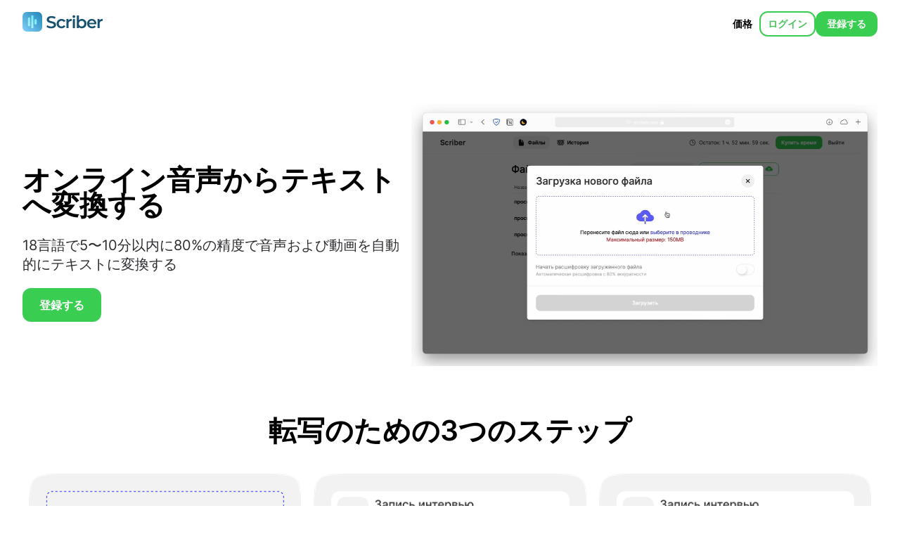

--- FILE ---
content_type: text/html; charset=UTF-8
request_url: https://scriber.one/ja/audio-to-text
body_size: 26618
content:
<!DOCTYPE html>
<html lang="ja">
<head>
    <!--Static metadata /-->
    <meta charset="UTF-8">
    <meta name="viewport" content="width=device-width, initial-scale=1.0, maximum-scale=1.0, user-scalable=no">
    
    <link rel="apple-touch-icon" sizes="60x60" href="/assets/images/fav/apple-touch-icon.png">
    <link rel="icon" type="image/png" sizes="32x32" href="/assets/images/fav/favicon-32x32.png">
    <link rel="icon" type="image/png" sizes="16x16" href="/assets/images/fav/favicon-16x16.png">
    <link rel="manifest" href="/site.webmanifest">
    <meta name="msapplication-TileColor" content="#da532c">
    <meta name="theme-color" content="#ffffff">
    <meta http-equiv="X-UA-Compatible" content="ie=edge">
    <meta name="csrf-token" content="NqlL00TbU9XmWclIDdCqrTIuJ8hs6nbsJxaKsgJm">
    <link rel="stylesheet" href="/build/css/landing.css?id=24a3314b5f60d439a1cbc23ad964738a">
            <link rel="alternate" hreflang="en" href="https://scriber.one/en/audio-to-text">
            <link rel="alternate" hreflang="ru" href="https://scriber.one/audio-to-text">
            <link rel="alternate" hreflang="kk" href="https://scriber.one/kk/audio-to-text">
            <link rel="alternate" hreflang="es" href="https://scriber.one/es/audio-to-text">
            <link rel="alternate" hreflang="fr" href="https://scriber.one/fr/audio-to-text">
            <link rel="alternate" hreflang="ko" href="https://scriber.one/ko/audio-to-text">
            <link rel="alternate" hreflang="ja" href="https://scriber.one/ja/audio-to-text">
            <link rel="alternate" hreflang="de" href="https://scriber.one/de/audio-to-text">
            <link rel="alternate" hreflang="nl" href="https://scriber.one/nl/audio-to-text">
            <link rel="alternate" hreflang="uk" href="https://scriber.one/uk/audio-to-text">
            <link rel="alternate" hreflang="pt" href="https://scriber.one/pt/audio-to-text">
            <link rel="alternate" hreflang="cs" href="https://scriber.one/cs/audio-to-text">
            <link rel="alternate" hreflang="fi" href="https://scriber.one/fi/audio-to-text">
            <link rel="alternate" hreflang="da" href="https://scriber.one/da/audio-to-text">
            <link rel="alternate" hreflang="it" href="https://scriber.one/it/audio-to-text">
            <link rel="alternate" hreflang="hu" href="https://scriber.one/hu/audio-to-text">
            <link rel="alternate" hreflang="vi" href="https://scriber.one/vi/audio-to-text">
            <link rel="alternate" hreflang="hi" href="https://scriber.one/hi/audio-to-text">
            <link rel="alternate" hreflang="pl" href="https://scriber.one/pl/audio-to-text">
            <link rel="alternate" hreflang="th" href="https://scriber.one/th/audio-to-text">
            <link rel="alternate" hreflang="tr" href="https://scriber.one/tr/audio-to-text">
        <!--Common metadata /-->
            <title>オンライン音声からテキストへ変換する</title>
    

    
            <meta name="description"
              content="18言語で5〜10分以内に80%の精度で音声および動画を自動的にテキストに変換する"/>
    
    <!--Facebook Metadata /-->
            <meta property="og:image" content="https://scriber.one/assets/images/social.png"/>
    
            <meta property="og:description" content="18言語で5〜10分以内に80%の精度で音声および動画を自動的にテキストに変換する"/>
    
            <meta property="og:title" content="オンライン音声からテキストへ変換する"/>
    
    <!-- Twitter Metadata /-->
    <meta name="twitter:card" content="summary"/>
    <meta name="twitter:domain" content="scriber.one">

            <meta name="twitter:title" content="オンライン音声からテキストへ変換する">
                <meta name="twitter:description" content="18言語で5〜10分以内に80%の精度で音声および動画を自動的にテキストに変換する"/>
    

        <script>
    </script>
</head>

<body id="app">

    <div class="page page-main">
        <header>
            <div class="logo">
                <a href="/">
                    <img src="/assets/images/logo.svg" alt="Scriber">
                </a>
            </div>
            <div class="actions">
                <a href="#prices" class="btn btn-link">価格</a>
                                                    <a href="https://scriber.one/login?lang=ja"
                       class="btn btn-outline btn-outline-green">
                        ログイン                    </a>
                    <a href="https://scriber.one/register?lang=ja"
                       class="btn btn-primary register-btn">
                        登録する
                    </a>
                            </div>
        </header>
        <main>
            <section class="page-main-hero">
                <div class="hero-text">
                    <h1>
                        オンライン音声からテキストへ変換する
                    </h1>
                    <p>
                                                    18言語で5〜10分以内に80%の精度で音声および動画を自動的にテキストに変換する
                                            </p>
                    <a href="https://scriber.one/register?lang=ja"
                       class="btn btn-primary btn-large">
                                                    登録する
                                            </a>
                </div>
                <div class="hero-video">
                    <video autoplay playsinline loop muted>
                        <source src="/assets/video/intro.webm" type="video/webm">
                        <source src="/assets/video/intro.mp4" type="video/mp4">
                    </video>
                </div>
            </section>
            <section class="page-main-steps">
                <h2>転写のための3つのステップ</h2>
                <div class="steps">
                    <div class="steps-item">
                        <img src="/assets/images/steps/upload.png" alt="">
                        <p>オーディオをアップロード<br><span title='mp3、mp4、m4a、3gpp、3gp、aac、wav、ogg、bin'>*</span> などのどんな形式のオーディオファイルでもアップロードできます</p>
                    </div>
                    <div class="steps-item">
                        <img src="/assets/images/steps/recognize.png" alt="">
                        <p>自動転写にチェックを入れます</p>
                    </div>
                    <div class="steps-item">
                        <img src="/assets/images/steps/edit.png" alt="">
                        <p>完了！<br>テキストはエディターで編集できます</p>
                    </div>
                </div>
            </section>
            <section class="page-main-why">
                <div class="why-container">
                    <h2>Scriberを選ぶ理由</h2>
                    <div class="why">
                        <div class="why-step">
                            <img src="/assets/images/why/fast.png" alt="">
                            <div class="why-title">迅速</div>
                            <div class="why-text">
                                オーディオでも、約5分で転写できます
                            </div>
                        </div>
                        <div class="why-step">
                            <img src="/assets/images/why/accessible.png" alt="">
                            <div class="why-title">手頃</div>
                            <div class="why-text">
                                1時間の転写には2500₸がかかります。<br>パッケージを購入すると、よりお得になります
                            </div>
                        </div>
                        <div class="why-step">
                            <img src="/assets/images/why/private.png" alt="">
                            <div class="why-title">信頼性が高い</div>
                            <div class="why-text">ノイズがない場合、正確性は最大で80%になります
                            </div>
                        </div>
                        <div class="why-step">
                            <img src="/assets/images/why/comfort.png" alt="">
                            <div class="why-title">便利</div>
                            <div class="why-text">組み込みプレーヤーとテキストエディター（ホットキーあり）があります
                            </div>
                        </div>
                    </div>
                    <div class="why-cta">
                        <a href="https://scriber.one/register" class="btn btn-primary btn-large">
                            登録する
                        </a>
                    </div>
                </div>
            </section>
            <section class="page-main-effective">
                <h2>Scriberで作業を効率化しましょう</h2>
                <div class="groups">
                    <div class="groups-item">
                        <div class="groups-item-text">
                            <div class="groups-item-title">
                                <img src="/assets/images/effective/journalist.png" alt="">
                                <span>ジャーナリスト</span>
                            </div>
                            <div class="groups-item-desc">
                                長時間のインタビューが仕事を遅らせることはありません
                            </div>
                        </div>
                    </div>
                    <div class="groups-item">
                        <div class="groups-item-text">
                            <div class="groups-item-title">
                                <img src="/assets/images/effective/researcher.png" alt="">
                                <span>CX / UXリサーチャー</span>

                            </div>
                            <div class="groups-item-desc">時間を調査に費やし、転写は私たちにお任せください
                            </div>
                        </div>
                    </div>
                    <div class="groups-item">
                        <div class="groups-item-text">
                            <div class="groups-item-title">
                                <img src="/assets/images/effective/student.png" alt="">
                                <span>学生</span>
                            </div>
                            <div class="groups-item-desc">講義の主要なテーゼを思い出すのは簡単になります-録音してください
                            </div>
                        </div>
                    </div>
                    <div class="groups-item">
                        <div class="groups-item-text">
                            <div class="groups-item-title">
                                <img src="/assets/images/effective/podcast.png" alt="">
                                <span>ポッドキャスター</span>
                            </div>
                            <div class="groups-item-desc">準備された解読は、エピソードをより速く編集するのに役立ちます
                            </div>
                        </div>
                    </div>

                </div>
            </section>
            <section class="page-main-reviews">
                <h2>レビュー</h2>
                <div class="swiper-container" data-module="swiper" space-between="26" slides-per-view="3">
                    <div class="user-reviews swiper-wrapper">
                                                    <div class="user-review swiper-slide">
                                <div class="user-review-text">
                                    <p>Scriber transcribes audio quite accurately, provided the recording is of good quality, meaning without significant background noise and with clear speech. I can easily make such recordings during interviews.</p>

<p>It transcribes quickly, and all that&#39;s left is to review and polish the draft. Convenient and fast.</p>
                                </div>
                                <div class="user-review-name">
                                    Aisulu T., podcaster.
                                </div>
                            </div>
                                                    <div class="user-review swiper-slide">
                                <div class="user-review-text">
                                    <p>I enjoy using the service; it&#39;s very user-friendly and has all the necessary functionality. I also appreciate the minimalist user interface; it doesn&#39;t distract me from my work. The toolbar provides buttons for editing and saving, allowing you to highlight words and create necessary indents. This is undoubtedly a significant advantage because in the flow of a large number of words, it&#39;s easy to get confused.</p>

<p>I&#39;ve been using the service for 2 months now, and the developers are constantly improving the platform, which is great! Plus, the service significantly saves time, which is very valuable in our day and age. Thanks to the authors and developers; they are making a significant contribution to the development and digitization of the industry.</p>
                                </div>
                                <div class="user-review-name">
                                    Muhametkali Zhadyra, journalist at Tribune.kz.
                                </div>
                            </div>
                                                    <div class="user-review swiper-slide">
                                <div class="user-review-text">
                                    <p>I like that Scriber pays attention to even the small details: for example, punctuation marks are added during transcription. Not always with 100% accuracy, but it still saves a lot of time. Especially when the speaker overuses introductory words.</p>

<p>Another example: when you pause in Scriber during transcription and playback, when you resume, the playback doesn&#39;t start from the same point &ndash; the player smartly rewinds a few seconds back. This is excellent because the chance of losing the context in the text is zero.</p>

<p>I mainly recommend it for two reasons. Firstly, it&#39;s much more convenient than transcribing an hour and a half manually. Secondly, I know that the service was created by people who have worked side by side with journalists for many years and took all their wishes into account when developing the transcription software. That&#39;s why Scriber is very user-friendly for its customers.</p>
                                </div>
                                <div class="user-review-name">
                                    Margarita Bocharova, journalist, editor at Shishkin_like.
                                </div>
                            </div>
                                                    <div class="user-review swiper-slide">
                                <div class="user-review-text">
                                    <p>The coolest thing, of course, is the ease of use and speed. You probably know that manual transcription takes a lot of time and effort, especially considering that our interviews last for several hours. It&#39;s a process that can stretch on for days.</p>

<p>Even if you try existing tools with speech recognition and text conversion (like the dictation mode on a Mac), you need to record audio, and the process will take at least as long as the recording itself. But with Scriber, you don&#39;t even need to do that; the transcription happens instantly.</p>

<p>I haven&#39;t come across any tools with such a high level of speech recognition accuracy - it&#39;s really very close.<img alt="👌" height="16" referrerpolicy="origin-when-cross-origin" src="https://static.xx.fbcdn.net/images/emoji.php/v9/td4/1.5/16/1f44c.png" width="16" /></p>
                                </div>
                                <div class="user-review-name">
                                    Malika Autalipova, AdamdarCA.
                                </div>
                            </div>
                                                    <div class="user-review swiper-slide">
                                <div class="user-review-text">
                                    <p>I use Scriber for transcribing interviews, comments, and public lectures.</p>

<p>First and foremost, I appreciate the accuracy of speech recognition in both Russian and English. There&#39;s no need to stop improving this function because Scriber delivers the best results among all the services I&#39;ve used throughout my career. Speaking of English speech, the service sometimes manages to capture even complex accents that I, myself, might struggle to understand. Secondly, the service has a very user-friendly interface and, equally important, an auto-save feature.</p>

<p>It would also be great to integrate a function for restoring backups made at different points in time.</p>
                                </div>
                                <div class="user-review-name">
                                    Dmitry Mazorenko, editor at Vlast.kz
                                </div>
                            </div>
                                            </div>
                </div>
                <script type="application/ld+json">
      {
        "@context": "https://schema.org",
        "@type": "Product",
          "name": "Transcription Services",
        "image": "https://scriber.one/assets/images/logo.png",
        "brand": {
          "@type": "Brand",
          "name": "Scriber"
        },
        "aggregateRating": {
          "@type": "AggregateRating",
          "worstRating": "1",
          "bestRating": "5",
          "ratingValue": "5",
          "reviewCount": "5"
        },
        "review": [
                    {
      "@type": "Review",
      "name": "Scriber transcribes audio quite accurately, provided the recording is of...",
              "reviewBody": "Scriber transcribes audio quite accurately, provided the recording is of good quality, meaning without significant background noise and with clear speech. I can easily make such recordings during interviews.

It transcribes quickly, and all that&amp;#39;s left is to review and polish the draft. Convenient and fast.",
              "publisher": {
                "@type": "Organization",
                "name": "Journalist"
              },
              "reviewRating": {
                "@type": "Rating",
                "ratingValue": "5",
                "bestRating": "5",
                "worstRating": "0"
              },
              "author": {
                "@type": "Person",
                "name": "Aisulu T., podcaster.."
              }
            }            ,

                    {
      "@type": "Review",
      "name": "I enjoy using the service; it&amp;#39;s very user-friendly and has...",
              "reviewBody": "I enjoy using the service; it&amp;#39;s very user-friendly and has all the necessary functionality. I also appreciate the minimalist user interface; it doesn&amp;#39;t distract me from my work. The toolbar provides buttons for editing and saving, allowing you to highlight words and create necessary indents. This is undoubtedly a significant advantage because in the flow of a large number of words, it&amp;#39;s easy to get confused.

I&amp;#39;ve been using the service for 2 months now, and the developers are constantly improving the platform, which is great! Plus, the service significantly saves time, which is very valuable in our day and age. Thanks to the authors and developers; they are making a significant contribution to the development and digitization of the industry.",
              "publisher": {
                "@type": "Organization",
                "name": "Journalist"
              },
              "reviewRating": {
                "@type": "Rating",
                "ratingValue": "5",
                "bestRating": "5",
                "worstRating": "0"
              },
              "author": {
                "@type": "Person",
                "name": "Muhametkali Zhadyra, journalist at Tribune.kz.."
              }
            }            ,

                    {
      "@type": "Review",
      "name": "I like that Scriber pays attention to even the small...",
              "reviewBody": "I like that Scriber pays attention to even the small details: for example, punctuation marks are added during transcription. Not always with 100% accuracy, but it still saves a lot of time. Especially when the speaker overuses introductory words.

Another example: when you pause in Scriber during transcription and playback, when you resume, the playback doesn&amp;#39;t start from the same point &amp;ndash; the player smartly rewinds a few seconds back. This is excellent because the chance of losing the context in the text is zero.

I mainly recommend it for two reasons. Firstly, it&amp;#39;s much more convenient than transcribing an hour and a half manually. Secondly, I know that the service was created by people who have worked side by side with journalists for many years and took all their wishes into account when developing the transcription software. That&amp;#39;s why Scriber is very user-friendly for its customers.",
              "publisher": {
                "@type": "Organization",
                "name": "Journalist"
              },
              "reviewRating": {
                "@type": "Rating",
                "ratingValue": "5",
                "bestRating": "5",
                "worstRating": "0"
              },
              "author": {
                "@type": "Person",
                "name": "Margarita Bocharova, journalist, editor at Shishkin_like.."
              }
            }            ,

                    {
      "@type": "Review",
      "name": "The coolest thing, of course, is the ease of use...",
              "reviewBody": "The coolest thing, of course, is the ease of use and speed. You probably know that manual transcription takes a lot of time and effort, especially considering that our interviews last for several hours. It&amp;#39;s a process that can stretch on for days.

Even if you try existing tools with speech recognition and text conversion (like the dictation mode on a Mac), you need to record audio, and the process will take at least as long as the recording itself. But with Scriber, you don&amp;#39;t even need to do that; the transcription happens instantly.

I haven&amp;#39;t come across any tools with such a high level of speech recognition accuracy - it&amp;#39;s really very close.",
              "publisher": {
                "@type": "Organization",
                "name": "Journalist"
              },
              "reviewRating": {
                "@type": "Rating",
                "ratingValue": "5",
                "bestRating": "5",
                "worstRating": "0"
              },
              "author": {
                "@type": "Person",
                "name": "Malika Autalipova, AdamdarCA.."
              }
            }            ,

                    {
      "@type": "Review",
      "name": "I use Scriber for transcribing interviews, comments, and public lectures....",
              "reviewBody": "I use Scriber for transcribing interviews, comments, and public lectures.

First and foremost, I appreciate the accuracy of speech recognition in both Russian and English. There&amp;#39;s no need to stop improving this function because Scriber delivers the best results among all the services I&amp;#39;ve used throughout my career. Speaking of English speech, the service sometimes manages to capture even complex accents that I, myself, might struggle to understand. Secondly, the service has a very user-friendly interface and, equally important, an auto-save feature.

It would also be great to integrate a function for restoring backups made at different points in time.",
              "publisher": {
                "@type": "Organization",
                "name": "Journalist"
              },
              "reviewRating": {
                "@type": "Rating",
                "ratingValue": "5",
                "bestRating": "5",
                "worstRating": "0"
              },
              "author": {
                "@type": "Person",
                "name": "Dmitry Mazorenko, editor at Vlast.kz."
              }
            }        ]
  }



</script>
            </section>
            <section id="prices" class="page-main-prices">
                <h2>価格</h2>
                <div class="checkout-products">
                                                            <div onclick="window.location='/buy'" class="checkout-product" data-type="RecognitionTime"
                         data-id="1" data-price="2000.00">
                        <div class="checkout-product-tag">
                            <span class="badge  badge-grey ">
     
    手動
</span>
                        </div>
                        <div class="checkout-product-amount">
                            必要な時間数
                        </div>
                        <div class="checkout-product-price"><span>$3.95</span>
                        </div>
                        <div class="checkout-product-other-price">
                            <ul>
                                                                    <li>2 000 ₸</li>
                                                                    <li>€3.38</li>
                                                            </ul>
                        </div>
                        <div class="checkout-product-desc"><span>1時間</span>あたりの価格</div>
                    </div>
                </div>
            </section>
        </main>
        <footer>
            <div class="page-footer">
                <a href="/agreement">
                    公開オファー
                </a>
                <div class="copyright">
                    Scriber, 2026
                </div>
            </div>
        </footer>
    </div>
<div class="dialogs">
    <div class="dialogs-wrapper">
            </div>
</div>
<div class="toast">
    <div class="toast__container"></div>
</div>
<script src="/build/js/manifest.js?id=5ea713a5828c171a8547f39819025424" defer></script>
<script src="/build/js/vendor.js?id=07255243ff583873eaa4fa0519383f1a" defer></script>
<script src="/build/js/landings.js?id=ccc79c01d7059a8eb2f5d1ff386e1e40" defer></script>
<!-- Google tag (gtag.js) -->
<script async src="https://www.googletagmanager.com/gtag/js?id=G-4RQKHFCJ71"></script>

<script>
    window.dataLayer = window.dataLayer || [];

    function gtag() {
        dataLayer.push(arguments);
    }

    gtag('js', new Date());

    gtag('config', 'G-4RQKHFCJ71');
    gtag('config', 'AW-979664450');

</script>
<svg version="1.1" width="0" height="0" style="position: absolute;">
    <symbol viewBox="0 0 20 20" id="document" xmlns="http://www.w3.org/2000/svg">
        <path
            d="M16.7188 8.75H11.25C10.7527 8.75 10.2758 8.55246 9.92417 8.20083C9.57254 7.84919 9.375 7.37228 9.375 6.875V1.40625C9.375 1.36481 9.35854 1.32507 9.32924 1.29576C9.29993 1.26646 9.26019 1.25 9.21875 1.25H5.625C4.96196 1.25 4.32607 1.51339 3.85723 1.98223C3.38839 2.45107 3.125 3.08696 3.125 3.75V16.25C3.125 16.913 3.38839 17.5489 3.85723 18.0178C4.32607 18.4866 4.96196 18.75 5.625 18.75H14.375C15.038 18.75 15.6739 18.4866 16.1428 18.0178C16.6116 17.5489 16.875 16.913 16.875 16.25V8.90625C16.875 8.86481 16.8585 8.82507 16.8292 8.79576C16.7999 8.76646 16.7602 8.75 16.7188 8.75Z"
        />
        <path
            d="M16.3758 7.36674L10.7582 1.74916C10.7473 1.7383 10.7334 1.73091 10.7183 1.72792C10.7032 1.72494 10.6875 1.72648 10.6733 1.73237C10.659 1.73826 10.6469 1.74822 10.6383 1.76101C10.6297 1.77379 10.6251 1.78883 10.625 1.80424V6.87494C10.625 7.0407 10.6908 7.19967 10.8081 7.31688C10.9253 7.43409 11.0842 7.49994 11.25 7.49994H16.3207C16.3361 7.49988 16.3511 7.49526 16.3639 7.48667C16.3767 7.47808 16.3867 7.4659 16.3926 7.45167C16.3984 7.43743 16.4 7.42178 16.397 7.40666C16.394 7.39155 16.3866 7.37766 16.3758 7.36674V7.36674Z"
        />
    </symbol>

    <symbol id="settings" viewBox="0 0 20 20" xmlns="http://www.w3.org/2000/svg">
        <path
            d="M9.99997 6.875C9.38191 6.875 8.77772 7.05828 8.26382 7.40166C7.74991 7.74504 7.34937 8.2331 7.11285 8.80411C6.87633 9.37513 6.81444 10.0035 6.93502 10.6097C7.0556 11.2158 7.35323 11.7727 7.79027 12.2097C8.2273 12.6467 8.78413 12.9444 9.39032 13.065C9.99651 13.1855 10.6248 13.1236 11.1959 12.8871C11.7669 12.6506 12.2549 12.2501 12.5983 11.7362C12.9417 11.2223 13.125 10.6181 13.125 10C13.1225 9.17196 12.7925 8.37854 12.2069 7.79302C11.6214 7.20751 10.828 6.87747 9.99997 6.875ZM16.7468 10C16.7452 10.292 16.7238 10.5836 16.6828 10.8727L18.5847 12.3617C18.6676 12.4301 18.7234 12.5257 18.7422 12.6315C18.761 12.7373 18.7416 12.8463 18.6875 12.9391L16.8883 16.0453C16.8336 16.1373 16.7482 16.207 16.6472 16.2422C16.5461 16.2774 16.4359 16.2759 16.3359 16.2379L14.0996 15.3395C13.6339 15.698 13.1243 15.9956 12.5832 16.225L12.2488 18.5992C12.2301 18.7056 12.175 18.8021 12.093 18.8724C12.011 18.9426 11.9072 18.9822 11.7992 18.9844H8.20076C8.09476 18.9823 7.99259 18.9444 7.91093 18.8768C7.82927 18.8092 7.77295 18.7159 7.75115 18.6121L7.41677 16.2379C6.87414 16.0112 6.36418 15.7131 5.90036 15.3516L3.66404 16.25C3.56407 16.2881 3.45389 16.2896 3.35287 16.2545C3.25184 16.2193 3.16645 16.1497 3.11169 16.0578L1.31247 12.952C1.25832 12.8592 1.23891 12.7502 1.25774 12.6444C1.27656 12.5386 1.33237 12.443 1.41521 12.3746L3.31716 10.8855C3.27659 10.5921 3.25519 10.2963 3.2531 10C3.25472 9.708 3.27613 9.41645 3.31716 9.12734L1.41521 7.63828C1.33237 7.56988 1.27656 7.47426 1.25774 7.36849C1.23891 7.26272 1.25832 7.15371 1.31247 7.06094L3.11169 3.95469C3.16639 3.86273 3.25176 3.79301 3.35279 3.75779C3.45381 3.72256 3.56403 3.72409 3.66404 3.76211L5.90036 4.66055C6.36604 4.30196 6.87563 4.00436 7.41677 3.775L7.75115 1.40078C7.76986 1.29443 7.82493 1.19788 7.90693 1.12763C7.98894 1.05738 8.09279 1.01779 8.20076 1.01562H11.7992C11.9052 1.01769 12.0074 1.05562 12.089 1.12323C12.1707 1.19084 12.227 1.28414 12.2488 1.38789L12.5832 3.76211C13.1265 3.98866 13.6371 4.28674 14.1015 4.64844L16.3359 3.75C16.4359 3.71195 16.5461 3.71036 16.6471 3.74551C16.7481 3.78066 16.8335 3.8503 16.8883 3.94219L18.6875 7.04844C18.7416 7.14121 18.761 7.25023 18.7422 7.35599C18.7234 7.46176 18.6676 7.55738 18.5847 7.62578L16.6828 9.11484C16.7233 9.40819 16.7447 9.70387 16.7468 10Z"/>
    </symbol>

    <symbol viewBox="0 0 20 20" id="help-circle" xmlns="http://www.w3.org/2000/svg">
        <path
            d="M10 0C4.47917 0 0 4.47917 0 10C0 15.5208 4.47917 20 10 20C15.5208 20 20 15.5208 20 10C20 4.47917 15.5208 0 10 0ZM10.5437 15.7292H8.97031C8.9349 15.729 8.90099 15.7149 8.876 15.6898C8.85101 15.6647 8.83698 15.6307 8.83698 15.5953V14.0224C8.83698 13.987 8.85101 13.953 8.876 13.9279C8.90099 13.9028 8.9349 13.8887 8.97031 13.8885H10.5437C10.5792 13.8887 10.6131 13.9028 10.6381 13.9279C10.6631 13.953 10.6771 13.987 10.6771 14.0224V15.5953C10.6771 15.6307 10.6631 15.6647 10.6381 15.6898C10.6131 15.7149 10.5792 15.729 10.5437 15.7292ZM11.4292 10.5729C10.5849 11.1396 10.4688 11.6589 10.4688 12.1354V12.7083C10.4688 12.7498 10.4523 12.7895 10.423 12.8188C10.3937 12.8481 10.3539 12.8646 10.3125 12.8646H9.16667C9.12523 12.8646 9.08548 12.8481 9.05618 12.8188C9.02688 12.7895 9.01042 12.7498 9.01042 12.7083V12.1354C9.01042 10.9943 9.53542 10.087 10.6156 9.36146C11.6198 8.6875 12.1875 8.26042 12.1875 7.32135C12.1875 6.68281 11.8229 6.19792 11.0682 5.83906C10.8906 5.75469 10.4953 5.6724 10.0089 5.67812C9.39844 5.68594 8.92448 5.83177 8.55937 6.12552C7.87083 6.67969 7.8125 7.28333 7.8125 7.29167C7.78391 7.46872 7.76928 7.64774 7.76875 7.82708C7.76875 7.86852 7.75229 7.90827 7.72299 7.93757C7.69368 7.96687 7.65394 7.98333 7.6125 7.98333H6.50573C6.46694 7.98354 6.42946 7.96931 6.40058 7.94342C6.3717 7.91752 6.35349 7.88181 6.34948 7.84323C6.33073 7.63524 6.3323 7.42591 6.35417 7.21823C6.36562 7.09167 6.44792 5.95156 7.64427 4.98906C8.26458 4.4901 9.05365 4.23073 9.98802 4.21927C10.6495 4.21146 11.2708 4.32344 11.6922 4.5224C12.9531 5.12187 13.6458 6.11615 13.6458 7.32135C13.6458 9.08333 12.4682 9.87448 11.4292 10.5729Z"/>
    </symbol>

    <symbol id="time" viewBox="0 0 20 20" xmlns="http://www.w3.org/2000/svg">
        <path
            d="M10 1.875C5.51289 1.875 1.875 5.51289 1.875 10C1.875 14.4871 5.51289 18.125 10 18.125C14.4871 18.125 18.125 14.4871 18.125 10C18.125 5.51289 14.4871 1.875 10 1.875ZM13.75 11.25H10C9.83424 11.25 9.67527 11.1842 9.55806 11.0669C9.44085 10.9497 9.375 10.7908 9.375 10.625V5C9.375 4.83424 9.44085 4.67527 9.55806 4.55806C9.67527 4.44085 9.83424 4.375 10 4.375C10.1658 4.375 10.3247 4.44085 10.4419 4.55806C10.5592 4.67527 10.625 4.83424 10.625 5V10H13.75C13.9158 10 14.0747 10.0658 14.1919 10.1831C14.3092 10.3003 14.375 10.4592 14.375 10.625C14.375 10.7908 14.3092 10.9497 14.1919 11.0669C14.0747 11.1842 13.9158 11.25 13.75 11.25Z"/>
    </symbol>

    <symbol id="time-outline" viewBox="0 0 20 20" fill="none" xmlns="http://www.w3.org/2000/svg">
        <path
            d="M10 2.5C5.85938 2.5 2.5 5.85938 2.5 10C2.5 14.1406 5.85938 17.5 10 17.5C14.1406 17.5 17.5 14.1406 17.5 10C17.5 5.85938 14.1406 2.5 10 2.5Z"
            stroke-width="1.5" stroke-miterlimit="10"/>
        <path d="M10 5V10.625H13.75" stroke-width="1.5" stroke-linecap="round" stroke-linejoin="round"/>
    </symbol>

    <symbol id="search" viewBox="0 0 20 20" xmlns="http://www.w3.org/2000/svg">
        <path
            d="M17.8395 16.4605L14.1641 12.7852C15.0489 11.6072 15.5266 10.1733 15.525 8.7C15.525 4.93672 12.4633 1.875 8.7 1.875C4.93672 1.875 1.875 4.93672 1.875 8.7C1.875 12.4633 4.93672 15.525 8.7 15.525C10.1733 15.5266 11.6072 15.0489 12.7852 14.1641L16.4605 17.8395C16.6466 18.0058 16.8893 18.0945 17.1387 18.0876C17.3881 18.0806 17.6255 17.9784 17.8019 17.8019C17.9784 17.6255 18.0806 17.3881 18.0876 17.1387C18.0945 16.8893 18.0058 16.6466 17.8395 16.4605ZM3.825 8.7C3.825 7.73582 4.11091 6.79329 4.64659 5.9916C5.18226 5.18991 5.94363 4.56506 6.83442 4.19609C7.72521 3.82711 8.70541 3.73057 9.65107 3.91867C10.5967 4.10678 11.4654 4.57107 12.1471 5.25285C12.8289 5.93464 13.2932 6.80328 13.4813 7.74894C13.6694 8.69459 13.5729 9.67479 13.2039 10.5656C12.8349 11.4564 12.2101 12.2177 11.4084 12.7534C10.6067 13.2891 9.66418 13.575 8.7 13.575C7.40755 13.5735 6.16847 13.0593 5.25457 12.1454C4.34066 11.2315 3.82655 9.99246 3.825 8.7Z"/>
    </symbol>

    <symbol id="cloud-upload" viewBox="0 0 20 20" xmlns="http://www.w3.org/2000/svg">
        <path
            d="M18.5023 8.20315C17.9555 7.79768 17.2836 7.50002 16.5742 7.33948C16.4577 7.31327 16.3511 7.25448 16.2668 7.16996C16.1825 7.08543 16.124 6.97867 16.098 6.86213C15.7934 5.50471 15.1375 4.34065 14.1734 3.45862C13.0527 2.43166 11.5707 1.86682 10 1.86682C8.61914 1.86682 7.34375 2.29963 6.31367 3.11877C5.61556 3.67481 5.05362 4.38291 4.6707 5.18909C4.62919 5.27729 4.56761 5.35457 4.4909 5.41473C4.41419 5.47489 4.32447 5.51627 4.22891 5.53557C3.18398 5.74651 2.24062 6.19455 1.52031 6.82932C0.525781 7.70823 0 8.87658 0 10.2106C0 11.559 0.566016 12.7887 1.59336 13.6778C2.57461 14.525 3.8957 14.9918 5.3125 14.9918H9.375V9.0008L7.9418 10.434C7.88196 10.4938 7.8106 10.5409 7.73204 10.5723C7.65348 10.6038 7.56936 10.6189 7.48477 10.6169C7.40018 10.6148 7.31688 10.5956 7.23993 10.5604C7.16298 10.5252 7.09398 10.4748 7.03711 10.4121C6.81055 10.1633 6.83242 9.77541 7.07031 9.53752L9.5582 7.05002C9.6754 6.9329 9.83431 6.86711 10 6.86711C10.1657 6.86711 10.3246 6.9329 10.4418 7.05002L12.9297 9.53674C13.175 9.78244 13.1891 10.1852 12.9449 10.4317C12.887 10.4902 12.8181 10.5366 12.7422 10.5684C12.6662 10.6002 12.5848 10.6167 12.5024 10.6169C12.4201 10.6171 12.3386 10.6011 12.2625 10.5697C12.1864 10.5383 12.1172 10.4922 12.059 10.434L10.625 9.0008V14.9918H15.4688C16.693 14.9918 17.809 14.6481 18.6113 14.0242C19.5199 13.3172 20 12.3055 20 11.1012C20 9.93166 19.482 8.92893 18.5023 8.20315ZM9.375 17.5082C9.375 17.674 9.44085 17.833 9.55806 17.9502C9.67527 18.0674 9.83424 18.1332 10 18.1332C10.1658 18.1332 10.3247 18.0674 10.4419 17.9502C10.5592 17.833 10.625 17.674 10.625 17.5082V14.9918H9.375V17.5082Z"/>
    </symbol>

    <symbol id="checkmark-circle" viewBox="0 0 20 20" xmlns="http://www.w3.org/2000/svg">
        <path
            d="M10 0C4.48606 0 0 4.48606 0 10C0 15.5139 4.48606 20 10 20C15.5139 20 20 15.5139 20 10C20 4.48606 15.5139 0 10 0ZM15.2043 6.64856L8.74279 14.3409C8.67191 14.4253 8.58371 14.4935 8.48418 14.5409C8.38464 14.5882 8.27608 14.6136 8.16587 14.6154H8.15288C8.04507 14.6153 7.93846 14.5926 7.83998 14.5487C7.7415 14.5048 7.65335 14.4407 7.58125 14.3606L4.81202 11.2837C4.74169 11.2091 4.68698 11.1212 4.65111 11.0251C4.61524 10.9291 4.59892 10.8268 4.60313 10.7244C4.60733 10.622 4.63197 10.5214 4.67559 10.4286C4.71922 10.3359 4.78094 10.2527 4.85715 10.1842C4.93336 10.1156 5.0225 10.0629 5.11935 10.0293C5.21619 9.99567 5.31878 9.98173 5.42109 9.98832C5.5234 9.9949 5.62336 10.0219 5.7151 10.0676C5.80683 10.1134 5.8885 10.177 5.95529 10.2548L8.13269 12.674L14.0264 5.65914C14.1586 5.50629 14.3457 5.41161 14.5471 5.39555C14.7486 5.3795 14.9483 5.44337 15.103 5.57335C15.2577 5.70333 15.3551 5.88899 15.3741 6.09018C15.393 6.29138 15.3321 6.49196 15.2043 6.64856V6.64856Z"/>
    </symbol>

    <symbol id="checkmark-circle-thin" width="20" height="20" viewBox="0 0 20 20" xmlns="http://www.w3.org/2000/svg">
        <path
            d="M10 0C4.48606 0 0 4.48606 0 10C0 15.5139 4.48606 20 10 20C15.5139 20 20 15.5139 20 10C20 4.48606 15.5139 0 10 0ZM15.2043 6.64856L8.74279 14.3409C8.67191 14.4253 8.58371 14.4935 8.48418 14.5409C8.38464 14.5882 8.27608 14.6136 8.16587 14.6154H8.15288C8.04507 14.6153 7.93846 14.5926 7.83998 14.5487C7.7415 14.5048 7.65335 14.4407 7.58125 14.3606L4.81202 11.2837C4.74169 11.2091 4.68698 11.1212 4.65111 11.0251C4.61524 10.9291 4.59892 10.8268 4.60313 10.7244C4.60733 10.622 4.63197 10.5214 4.67559 10.4286C4.71922 10.3359 4.78094 10.2527 4.85715 10.1842C4.93336 10.1156 5.0225 10.0629 5.11935 10.0293C5.21619 9.99567 5.31878 9.98173 5.42109 9.98832C5.5234 9.9949 5.62336 10.0219 5.7151 10.0676C5.80683 10.1134 5.8885 10.177 5.95529 10.2548L8.13269 12.674L14.0264 5.65913C14.1586 5.50629 14.3457 5.41161 14.5471 5.39555C14.7486 5.3795 14.9483 5.44337 15.103 5.57335C15.2577 5.70333 15.3551 5.88899 15.3741 6.09018C15.393 6.29138 15.3321 6.49196 15.2043 6.64856Z"
        />
    </symbol>


    <symbol id="chevron-back" viewBox="0 0 20 20" fill="none" xmlns="http://www.w3.org/2000/svg">
        <g clip-path="url(#clip0_18_112)">
            <path d="M6.45825 4.375L0.833252 10L6.45825 15.625" stroke-width="2" stroke-linecap="round"
                  stroke-linejoin="round"/>
        </g>
        <defs>
            <clipPath id="clip0_18_112">
                <rect width="20" height="20" fill="white"/>
            </clipPath>
        </defs>
    </symbol>

    <symbol id="chevron-forward" width="20" height="20" viewBox="0 0 20 20" xmlns="http://www.w3.org/2000/svg">
        <path d="M8.1875 4.375L13.8125 10L8.1875 15.625" stroke-width="2" stroke-linecap="round"
              stroke-linejoin="round"/>
    </symbol>


    <symbol id="cloud-download" viewBox="0 0 20 20" xmlns="http://www.w3.org/2000/svg">
        <path
            d="M18.4648 7.40234C17.9469 7.07305 17.2996 6.83359 16.5867 6.70195C16.4666 6.67895 16.3558 6.6212 16.2682 6.53586C16.1806 6.45053 16.1199 6.34135 16.0938 6.22187C15.7867 4.87383 15.1328 3.7168 14.1738 2.83984C13.0527 1.81445 11.5707 1.25 10 1.25C8.61914 1.25 7.34375 1.68281 6.31367 2.5C5.61797 3.05467 5.0576 3.76038 4.675 4.56367C4.63244 4.65425 4.56881 4.73333 4.48943 4.79429C4.41006 4.85524 4.31725 4.89631 4.21875 4.91406C3.15898 5.10547 2.24492 5.4875 1.54648 6.03516C0.535156 6.8293 0 7.95156 0 9.28125C0 11.9141 2.18477 13.75 5.3125 13.75H9.375V8.76758C9.375 8.43125 9.63359 8.14258 9.96992 8.12578C10.0544 8.12171 10.1389 8.13484 10.2182 8.16437C10.2974 8.1939 10.3699 8.23922 10.4312 8.29759C10.4924 8.35595 10.5412 8.42614 10.5745 8.50391C10.6078 8.58167 10.625 8.6654 10.625 8.75V13.75H15.4688C18.3062 13.75 20 12.4125 20 10.1719C20 8.99805 19.4691 8.04023 18.4648 7.40234V7.40234ZM9.375 16.618L7.94141 15.1867C7.82351 15.0725 7.66538 15.0092 7.5012 15.0106C7.33703 15.0119 7.17998 15.0779 7.06402 15.1941C6.94805 15.3103 6.88247 15.4675 6.88146 15.6317C6.88044 15.7958 6.94407 15.9538 7.05859 16.0715L9.55859 18.5672C9.67576 18.6841 9.8345 18.7497 10 18.7497C10.1655 18.7497 10.3242 18.6841 10.4414 18.5672L12.9414 16.0715C13.0559 15.9538 13.1196 15.7958 13.1185 15.6317C13.1175 15.4675 13.0519 15.3103 12.936 15.1941C12.82 15.0779 12.663 15.0119 12.4988 15.0106C12.3346 15.0092 12.1765 15.0725 12.0586 15.1867L10.625 16.618V13.75H9.375V16.618Z"/>
    </symbol>
    <symbol id="save" viewBox="0 0 20 20" xmlns="http://www.w3.org/2000/svg">
        <path
            d="M18.2008 4.67813L15.3219 1.79923C15.1482 1.62456 14.9416 1.48608 14.714 1.3918C14.4864 1.29753 14.2424 1.24933 13.9961 1.25001H3.75C3.08696 1.25001 2.45107 1.5134 1.98223 1.98224C1.51339 2.45108 1.25 3.08697 1.25 3.75001V16.25C1.25 16.913 1.51339 17.5489 1.98223 18.0178C2.45107 18.4866 3.08696 18.75 3.75 18.75H16.25C16.913 18.75 17.5489 18.4866 18.0178 18.0178C18.4866 17.5489 18.75 16.913 18.75 16.25V6.00391C18.7507 5.75759 18.7025 5.51358 18.6082 5.286C18.5139 5.05843 18.3754 4.85182 18.2008 4.67813V4.67813ZM4.6875 4.37501H11.5625C11.6454 4.37501 11.7249 4.40793 11.7835 4.46654C11.8421 4.52514 11.875 4.60463 11.875 4.68751V6.56251C11.875 6.64539 11.8421 6.72487 11.7835 6.78348C11.7249 6.84208 11.6454 6.87501 11.5625 6.87501H4.6875C4.60462 6.87501 4.52513 6.84208 4.46653 6.78348C4.40792 6.72487 4.375 6.64539 4.375 6.56251V4.68751C4.375 4.60463 4.40792 4.52514 4.46653 4.46654C4.52513 4.40793 4.60462 4.37501 4.6875 4.37501V4.37501ZM10.1465 16.8715C9.51662 16.9011 8.89254 16.7394 8.35625 16.4077C7.81996 16.0761 7.39655 15.5899 7.14164 15.0132C6.88674 14.4365 6.81228 13.7961 6.92803 13.1763C7.04378 12.5564 7.34434 11.9861 7.79021 11.5402C8.23609 11.0943 8.80641 10.7938 9.42626 10.678C10.0461 10.5623 10.6865 10.6367 11.2632 10.8917C11.8399 11.1466 12.3261 11.57 12.6577 12.1063C12.9894 12.6425 13.1511 13.2666 13.1215 13.8965C13.0845 14.6736 12.7591 15.409 12.209 15.9591C11.6589 16.5092 10.9236 16.8345 10.1465 16.8715Z"/>
        <path
            d="M10 15.625C11.0355 15.625 11.875 14.7855 11.875 13.75C11.875 12.7145 11.0355 11.875 10 11.875C8.96447 11.875 8.125 12.7145 8.125 13.75C8.125 14.7855 8.96447 15.625 10 15.625Z"/>
    </symbol>

    <symbol id="play" viewBox="0 0 20 20" xmlns="http://www.w3.org/2000/svg">
        <path
            d="M6.44375 17.1876C6.20391 17.1871 5.96832 17.1243 5.76016 17.0052C5.29141 16.7395 5 16.2239 5 15.6641V4.33601C5 3.77468 5.29141 3.26062 5.76016 2.99499C5.97328 2.8725 6.2154 2.80952 6.46119 2.81261C6.70699 2.8157 6.94744 2.88476 7.15742 3.01257L16.8391 8.80788C17.0408 8.9344 17.2072 9.1101 17.3225 9.31848C17.4378 9.52687 17.4983 9.76113 17.4983 9.99929C17.4983 10.2375 17.4378 10.4717 17.3225 10.6801C17.2072 10.8885 17.0408 11.0642 16.8391 11.1907L7.15586 16.9876C6.94097 17.1175 6.69485 17.1866 6.44375 17.1876V17.1876Z"/>
    </symbol>

    <symbol id="pause" viewBox="0 0 20 20" xmlns="http://www.w3.org/2000/svg">
        <path
            d="M8.125 16.875H6.25C6.08424 16.875 5.92527 16.8092 5.80806 16.6919C5.69085 16.5747 5.625 16.4158 5.625 16.25V3.75C5.625 3.58424 5.69085 3.42527 5.80806 3.30806C5.92527 3.19085 6.08424 3.125 6.25 3.125H8.125C8.29076 3.125 8.44973 3.19085 8.56694 3.30806C8.68415 3.42527 8.75 3.58424 8.75 3.75V16.25C8.75 16.4158 8.68415 16.5747 8.56694 16.6919C8.44973 16.8092 8.29076 16.875 8.125 16.875ZM13.75 16.875H11.875C11.7092 16.875 11.5503 16.8092 11.4331 16.6919C11.3158 16.5747 11.25 16.4158 11.25 16.25V3.75C11.25 3.58424 11.3158 3.42527 11.4331 3.30806C11.5503 3.19085 11.7092 3.125 11.875 3.125H13.75C13.9158 3.125 14.0747 3.19085 14.1919 3.30806C14.3092 3.42527 14.375 3.58424 14.375 3.75V16.25C14.375 16.4158 14.3092 16.5747 14.1919 16.6919C14.0747 16.8092 13.9158 16.875 13.75 16.875Z"/>
    </symbol>

    <symbol id="skip-circle" viewBox="0 0 20 20" xmlns="http://www.w3.org/2000/svg">
        <path
            d="M1.875 10C1.875 14.4871 5.51289 18.125 10 18.125C14.4871 18.125 18.125 14.4871 18.125 10C18.125 5.51289 14.4871 1.875 10 1.875C5.51289 1.875 1.875 5.51289 1.875 10ZM5.625 12.6043C5.83789 10.2039 6.95859 8.03047 10.4246 8.03047V6.57266C10.4252 6.50958 10.4442 6.44804 10.4791 6.39555C10.5141 6.34305 10.5636 6.30187 10.6216 6.27702C10.6795 6.25218 10.7435 6.24474 10.8056 6.25562C10.8678 6.26649 10.9254 6.29522 10.9715 6.33828L14.2742 9.45312C14.306 9.48307 14.3314 9.51921 14.3487 9.55931C14.366 9.59942 14.3749 9.64264 14.3749 9.68633C14.3749 9.73001 14.366 9.77324 14.3487 9.81334C14.3314 9.85345 14.306 9.88958 14.2742 9.91953L10.9766 13.0355C10.9305 13.0786 10.8728 13.1073 10.8107 13.1182C10.7486 13.1291 10.6846 13.1217 10.6266 13.0968C10.5687 13.072 10.5192 13.0308 10.4842 12.9783C10.4492 12.9258 10.4303 12.8642 10.4297 12.8012V11.3445C8.20039 11.3445 7.12852 11.8707 6.18828 12.8555C5.97383 13.0762 5.59961 12.907 5.625 12.6043V12.6043Z"/>
    </symbol>

    <symbol id="rewind-circle" viewBox="0 0 20 20" xmlns="http://www.w3.org/2000/svg">
        <path
            d="M10 1.875C5.51289 1.875 1.875 5.51289 1.875 10C1.875 14.4871 5.51289 18.125 10 18.125C14.4871 18.125 18.125 14.4871 18.125 10C18.125 5.51289 14.4871 1.875 10 1.875ZM9.6418 11.2945V13.4375L5.70312 9.6875L9.6418 5.9375V8.08047C13.4113 8.08047 14.2969 10.7758 14.2969 13.4375C13.209 12.048 12.2469 11.2945 9.6418 11.2945V11.2945Z"/>
    </symbol>

    <symbol id="skip" viewBox="0 0 20 20" xmlns="http://www.w3.org/2000/svg">
        <path
            d="M1.875 15.5961C1.875 13.0934 2.43906 11.0938 3.55117 9.64844C4.89414 7.90352 7.01523 6.96211 9.86211 6.8457V2.8125L18.125 9.84375L9.86211 16.875V12.8652C8.13359 12.9117 6.82852 13.1613 5.78906 13.6402C4.66602 14.1578 3.85156 14.9313 2.97344 15.9332L1.875 17.1875V15.5961Z"/>
    </symbol>

    <symbol id="rewind" viewBox="0 0 20 20" xmlns="http://www.w3.org/2000/svg">
        <path
            d="M17.5 17.1876C17.405 17.1876 17.3113 17.1659 17.226 17.1243C17.1406 17.0827 17.0659 17.0221 17.0074 16.9473C16.1145 15.804 15.2859 14.9215 14.1434 14.3301C13.0859 13.7844 11.7578 13.4997 10 13.4465V16.5625C9.99963 16.6845 9.96356 16.8038 9.89625 16.9055C9.82893 17.0072 9.73331 17.0871 9.62118 17.1351C9.50904 17.1832 9.3853 17.1974 9.2652 17.1759C9.1451 17.1545 9.0339 17.0984 8.94531 17.0145L2.07032 10.452C2.00922 10.3936 1.96059 10.3235 1.92737 10.2458C1.89414 10.1681 1.87701 10.0845 1.87701 10C1.87701 9.91556 1.89414 9.83195 1.92737 9.75427C1.96059 9.67659 2.00922 9.60645 2.07032 9.54809L8.94531 2.98559C9.0339 2.90172 9.1451 2.84561 9.2652 2.82417C9.3853 2.80274 9.50904 2.81693 9.62118 2.86498C9.73331 2.91303 9.82893 2.99285 9.89625 3.09459C9.96356 3.19633 9.99963 3.31555 10 3.43754V6.57661C12.8961 6.70981 15.0539 7.78403 16.4199 9.77466C17.5516 11.4235 18.125 13.7071 18.125 16.5625C18.125 16.7283 18.0592 16.8873 17.9419 17.0045C17.8247 17.1217 17.6658 17.1876 17.5 17.1876Z"/>
    </symbol>

    <symbol id="close" viewBox="0 0 20 20" xmlns="http://www.w3.org/2000/svg">
        <path
            d="M11.3257 10L15.0366 6.2891C15.2127 6.11329 15.3118 5.87472 15.312 5.62587C15.3123 5.37702 15.2136 5.13827 15.0378 4.96215C14.862 4.78603 14.6234 4.68696 14.3746 4.68674C14.1257 4.68652 13.887 4.78517 13.7108 4.96098L9.99991 8.67191L6.28898 4.96098C6.11286 4.78486 5.87399 4.68591 5.62492 4.68591C5.37585 4.68591 5.13697 4.78486 4.96085 4.96098C4.78473 5.1371 4.68579 5.37597 4.68579 5.62504C4.68579 5.87411 4.78473 6.11298 4.96085 6.2891L8.67179 10L4.96085 13.711C4.78473 13.8871 4.68579 14.126 4.68579 14.375C4.68579 14.6241 4.78473 14.863 4.96085 15.0391C5.13697 15.2152 5.37585 15.3142 5.62492 15.3142C5.87399 15.3142 6.11286 15.2152 6.28898 15.0391L9.99991 11.3282L13.7108 15.0391C13.887 15.2152 14.1258 15.3142 14.3749 15.3142C14.624 15.3142 14.8629 15.2152 15.039 15.0391C15.2151 14.863 15.314 14.6241 15.314 14.375C15.314 14.126 15.2151 13.8871 15.039 13.711L11.3257 10Z"
        />
    </symbol>

    <symbol id="close-circle" width="12" height="12" viewBox="0 0 12 12" xmlns="http://www.w3.org/2000/svg">
        <g clip-path="url(#clip0_560_681)">
            <path
                d="M6 0C2.69163 0 0 2.69163 0 6C0 9.30837 2.69163 12 6 12C9.30837 12 12 9.30837 12 6C12 2.69163 9.30837 0 6 0ZM8.1724 7.5199C8.21707 7.56234 8.25278 7.61328 8.27744 7.66973C8.30211 7.72618 8.31522 7.787 8.31601 7.8486C8.3168 7.9102 8.30525 7.97133 8.28204 8.0284C8.25883 8.08546 8.22443 8.13731 8.18087 8.18087C8.13731 8.22443 8.08546 8.25883 8.0284 8.28204C7.97133 8.30525 7.9102 8.3168 7.8486 8.31601C7.787 8.31522 7.72618 8.30211 7.66973 8.27744C7.61328 8.25278 7.56234 8.21707 7.5199 8.1724L6 6.65279L4.4801 8.1724C4.39284 8.25531 4.27664 8.30084 4.15629 8.2993C4.03594 8.29776 3.92095 8.24926 3.83584 8.16416C3.75074 8.07905 3.70224 7.96406 3.7007 7.84371C3.69916 7.72336 3.74469 7.60716 3.8276 7.5199L5.34721 6L3.8276 4.4801C3.74469 4.39284 3.69916 4.27664 3.7007 4.15629C3.70224 4.03594 3.75074 3.92095 3.83584 3.83584C3.92095 3.75074 4.03594 3.70224 4.15629 3.7007C4.27664 3.69916 4.39284 3.74469 4.4801 3.8276L6 5.34721L7.5199 3.8276C7.60716 3.74469 7.72336 3.69916 7.84371 3.7007C7.96406 3.70224 8.07905 3.75074 8.16416 3.83584C8.24926 3.92095 8.29776 4.03594 8.2993 4.15629C8.30084 4.27664 8.25531 4.39284 8.1724 4.4801L6.65279 6L8.1724 7.5199Z"
            />
        </g>
        <defs>
            <clipPath id="clip0_560_681">
                <rect width="12" height="12"/>
            </clipPath>
        </defs>
    </symbol>

    <symbol id="plus-circle" viewBox="0 0 20 20" xmlns="http://www.w3.org/2000/svg">
        <path
            d="M10 1.875C5.51992 1.875 1.875 5.51992 1.875 10C1.875 14.4801 5.51992 18.125 10 18.125C14.4801 18.125 18.125 14.4801 18.125 10C18.125 5.51992 14.4801 1.875 10 1.875ZM13.125 10.625H10.625V13.125C10.625 13.2908 10.5592 13.4497 10.4419 13.5669C10.3247 13.6842 10.1658 13.75 10 13.75C9.83424 13.75 9.67527 13.6842 9.55806 13.5669C9.44085 13.4497 9.375 13.2908 9.375 13.125V10.625H6.875C6.70924 10.625 6.55027 10.5592 6.43306 10.4419C6.31585 10.3247 6.25 10.1658 6.25 10C6.25 9.83424 6.31585 9.67527 6.43306 9.55806C6.55027 9.44085 6.70924 9.375 6.875 9.375H9.375V6.875C9.375 6.70924 9.44085 6.55027 9.55806 6.43306C9.67527 6.31585 9.83424 6.25 10 6.25C10.1658 6.25 10.3247 6.31585 10.4419 6.43306C10.5592 6.55027 10.625 6.70924 10.625 6.875V9.375H13.125C13.2908 9.375 13.4497 9.44085 13.5669 9.55806C13.6842 9.67527 13.75 9.83424 13.75 10C13.75 10.1658 13.6842 10.3247 13.5669 10.4419C13.4497 10.5592 13.2908 10.625 13.125 10.625Z"
        />
    </symbol>

    <symbol id="minus-circle" viewBox="0 0 20 20" xmlns="http://www.w3.org/2000/svg">
        <path
            d="M10 1.875C5.51992 1.875 1.875 5.51992 1.875 10C1.875 14.4801 5.51992 18.125 10 18.125C14.4801 18.125 18.125 14.4801 18.125 10C18.125 5.51992 14.4801 1.875 10 1.875ZM13.125 10.625H6.875C6.70924 10.625 6.55027 10.5592 6.43306 10.4419C6.31585 10.3247 6.25 10.1658 6.25 10C6.25 9.83424 6.31585 9.67527 6.43306 9.55806C6.55027 9.44085 6.70924 9.375 6.875 9.375H13.125C13.2908 9.375 13.4497 9.44085 13.5669 9.55806C13.6842 9.67527 13.75 9.83424 13.75 10C13.75 10.1658 13.6842 10.3247 13.5669 10.4419C13.4497 10.5592 13.2908 10.625 13.125 10.625Z"
        />
    </symbol>

    <symbol id="volume-high" viewBox="0 0 20 20" xmlns="http://www.w3.org/2000/svg">
        <path
            d="M9.0625 16.25C8.8628 16.25 8.66837 16.1859 8.50781 16.0671C8.49889 16.0609 8.49028 16.0543 8.48203 16.0472L4.9125 13.125H2.1875C1.93886 13.125 1.7004 13.0262 1.52459 12.8504C1.34877 12.6745 1.25 12.4361 1.25 12.1875V7.81245C1.25 7.56381 1.34877 7.32536 1.52459 7.14954C1.7004 6.97373 1.93886 6.87495 2.1875 6.87495H4.91211L8.48125 3.95269C8.4895 3.94562 8.49811 3.93897 8.50703 3.93277C8.64665 3.83008 8.812 3.7681 8.98472 3.75372C9.15744 3.73934 9.33076 3.77312 9.48544 3.85131C9.64011 3.9295 9.77009 4.04903 9.86092 4.19664C9.95176 4.34424 9.9999 4.51414 10 4.68745V15.3125C10 15.5611 9.90123 15.7995 9.72541 15.9754C9.5496 16.1512 9.31114 16.25 9.0625 16.25ZM12.5 13.125C12.3933 13.1249 12.2885 13.0976 12.1954 13.0456C12.1023 12.9936 12.024 12.9186 11.968 12.8278C11.9121 12.737 11.8803 12.6334 11.8757 12.5269C11.8711 12.4203 11.8939 12.3144 11.9418 12.2191C12.3125 11.482 12.5004 10.7347 12.5004 9.99995C12.5004 9.24292 12.3184 8.51792 11.9438 7.78394C11.872 7.63671 11.8609 7.46719 11.9128 7.31185C11.9648 7.15651 12.0756 7.02778 12.2215 6.95334C12.3674 6.87891 12.5367 6.86472 12.693 6.91384C12.8492 6.96295 12.98 7.07144 13.057 7.21597C13.523 8.12964 13.75 9.04058 13.75 9.99995C13.75 10.932 13.5156 11.8675 13.0586 12.7808C13.0065 12.8843 12.9267 12.9713 12.8281 13.0321C12.7294 13.0928 12.6159 13.125 12.5 13.125Z"
        />
        <path
            d="M14.3749 15C14.2652 15 14.1574 14.9712 14.0623 14.9163C13.9673 14.8615 13.8884 14.7826 13.8335 14.6876C13.7787 14.5925 13.7498 14.4848 13.7498 14.375C13.7497 14.2653 13.7786 14.1575 13.8335 14.0625C14.5722 12.777 14.9999 11.6996 14.9999 10C14.9999 8.27461 14.5729 7.20469 13.8351 5.93985C13.7541 5.79681 13.7328 5.62766 13.7757 5.46901C13.8186 5.31036 13.9222 5.17499 14.0642 5.09219C14.2061 5.0094 14.375 4.98585 14.5342 5.02664C14.6934 5.06744 14.8301 5.1693 14.9147 5.31016C15.739 6.72305 16.2499 8.00039 16.2499 10C16.2499 11.9699 15.7397 13.2535 14.9167 14.6875C14.8618 14.7826 14.7828 14.8615 14.6877 14.9164C14.5926 14.9713 14.4847 15.0001 14.3749 15Z"
        />
        <path
            d="M16.2501 16.875C16.1375 16.8749 16.0271 16.8444 15.9304 16.7868C15.8338 16.7291 15.7545 16.6465 15.7009 16.5475C15.6473 16.4485 15.6215 16.3369 15.6261 16.2244C15.6307 16.112 15.6655 16.0028 15.727 15.9086C16.7911 14.2762 17.5001 12.6469 17.5001 9.99998C17.5001 7.40232 16.7899 5.75701 15.7231 4.08631C15.679 4.01705 15.6489 3.93978 15.6346 3.8589C15.6203 3.77802 15.622 3.69511 15.6398 3.61491C15.6575 3.53471 15.6909 3.45879 15.7379 3.39148C15.785 3.32418 15.8449 3.2668 15.9141 3.22263C15.9834 3.17847 16.0607 3.14837 16.1415 3.13407C16.2224 3.11976 16.3053 3.12153 16.3855 3.13927C16.4657 3.15701 16.5417 3.19037 16.609 3.23745C16.6763 3.28452 16.7336 3.3444 16.7778 3.41365C17.9614 5.26912 18.7501 7.0992 18.7501 9.99998C18.7501 12.5293 18.1774 14.4387 16.7735 16.5914C16.7167 16.6785 16.6391 16.75 16.5477 16.7995C16.4563 16.849 16.354 16.875 16.2501 16.875Z"
        />
    </symbol>

    <symbol id="trash" viewBox="0 0 20 20" xmlns="http://www.w3.org/2000/svg">
        <path
            d="M16.875 3.75H13.125V2.8125C13.125 2.3981 12.9604 2.00067 12.6674 1.70765C12.3743 1.41462 11.9769 1.25 11.5625 1.25H8.4375C8.0231 1.25 7.62567 1.41462 7.33265 1.70765C7.03962 2.00067 6.875 2.3981 6.875 2.8125V3.75H3.125C2.95924 3.75 2.80027 3.81585 2.68306 3.93306C2.56585 4.05027 2.5 4.20924 2.5 4.375C2.5 4.54076 2.56585 4.69973 2.68306 4.81694C2.80027 4.93415 2.95924 5 3.125 5H3.78906L4.53125 16.9109C4.58672 17.9598 5.39062 18.75 6.40625 18.75H13.5938C14.6145 18.75 15.4023 17.9773 15.4688 16.9141L16.2109 5H16.875C17.0408 5 17.1997 4.93415 17.3169 4.81694C17.4342 4.69973 17.5 4.54076 17.5 4.375C17.5 4.20924 17.4342 4.05027 17.3169 3.93306C17.1997 3.81585 17.0408 3.75 16.875 3.75ZM7.52227 16.25H7.5C7.33803 16.2501 7.18234 16.1873 7.06575 16.0749C6.94916 15.9624 6.88077 15.8091 6.875 15.6473L6.5625 6.89727C6.55659 6.73151 6.61678 6.57019 6.72981 6.4488C6.84285 6.32742 6.99947 6.25591 7.16523 6.25C7.33099 6.24409 7.49231 6.30428 7.6137 6.41731C7.73508 6.53035 7.80659 6.68697 7.8125 6.85273L8.125 15.6027C8.12798 15.6848 8.11474 15.7667 8.08605 15.8437C8.05737 15.9206 8.01378 15.9912 7.95781 16.0513C7.90183 16.1114 7.83455 16.1599 7.75981 16.194C7.68508 16.2281 7.60436 16.2471 7.52227 16.25ZM10.625 15.625C10.625 15.7908 10.5592 15.9497 10.4419 16.0669C10.3247 16.1842 10.1658 16.25 10 16.25C9.83424 16.25 9.67527 16.1842 9.55806 16.0669C9.44085 15.9497 9.375 15.7908 9.375 15.625V6.875C9.375 6.70924 9.44085 6.55027 9.55806 6.43306C9.67527 6.31585 9.83424 6.25 10 6.25C10.1658 6.25 10.3247 6.31585 10.4419 6.43306C10.5592 6.55027 10.625 6.70924 10.625 6.875V15.625ZM11.875 3.75H8.125V2.8125C8.12453 2.77133 8.13229 2.73048 8.14783 2.69236C8.16337 2.65423 8.18637 2.61959 8.21548 2.59048C8.24459 2.56137 8.27923 2.53837 8.31736 2.52283C8.35548 2.50729 8.39633 2.49953 8.4375 2.5H11.5625C11.6037 2.49953 11.6445 2.50729 11.6826 2.52283C11.7208 2.53837 11.7554 2.56137 11.7845 2.59048C11.8136 2.61959 11.8366 2.65423 11.8522 2.69236C11.8677 2.73048 11.8755 2.77133 11.875 2.8125V3.75ZM13.125 15.6473C13.1192 15.8091 13.0508 15.9624 12.9343 16.0749C12.8177 16.1873 12.662 16.2501 12.5 16.25H12.4773C12.3953 16.2471 12.3146 16.228 12.2399 16.1939C12.1652 16.1598 12.098 16.1113 12.0421 16.0512C11.9861 15.9911 11.9426 15.9205 11.9139 15.8436C11.8852 15.7666 11.872 15.6848 11.875 15.6027L12.1875 6.85273C12.1904 6.77066 12.2095 6.68996 12.2436 6.61525C12.2777 6.54054 12.3262 6.47328 12.3863 6.41731C12.4464 6.36134 12.5169 6.31776 12.5939 6.28905C12.6708 6.26035 12.7527 6.24708 12.8348 6.25C12.9168 6.25292 12.9975 6.27199 13.0722 6.3061C13.147 6.34021 13.2142 6.3887 13.2702 6.4488C13.3262 6.50891 13.3697 6.57945 13.3984 6.65639C13.4272 6.73334 13.4404 6.81519 13.4375 6.89727L13.125 15.6473Z"
        />
    </symbol>

    <symbol id="eye" width="21" height="20" viewBox="0 0 21 20" fill="none" xmlns="http://www.w3.org/2000/svg">
        <g clip-path="url(#clip0_906_2633)">
            <path
                d="M10.6665 12.5C12.0472 12.5 13.1665 11.3807 13.1665 10C13.1665 8.61929 12.0472 7.5 10.6665 7.5C9.28579 7.5 8.1665 8.61929 8.1665 10C8.1665 11.3807 9.28579 12.5 10.6665 12.5Z"
                fill="#646464"/>
            <path
                d="M19.84 9.32031C18.8064 7.72188 17.4654 6.36406 15.9623 5.39336C14.2994 4.31836 12.4634 3.75 10.6533 3.75C8.99233 3.75 7.35913 4.22461 5.79897 5.16055C4.20796 6.11484 2.76655 7.50898 1.5146 9.30391C1.37326 9.50676 1.29543 9.74705 1.29097 9.99425C1.28652 10.2414 1.35566 10.4844 1.4896 10.6922C2.52124 12.3066 3.84897 13.6664 5.32866 14.6238C6.99468 15.7031 8.78764 16.25 10.6533 16.25C12.4779 16.25 14.3177 15.6863 15.9736 14.6203C17.4759 13.6527 18.8142 12.2898 19.8439 10.6781C19.9732 10.4751 20.0416 10.2393 20.0409 9.99865C20.0402 9.75797 19.9705 9.52255 19.84 9.32031ZM10.6666 13.75C9.92487 13.75 9.19985 13.5301 8.58316 13.118C7.96648 12.706 7.48583 12.1203 7.202 11.4351C6.91817 10.7498 6.84391 9.99584 6.98861 9.26841C7.1333 8.54098 7.49045 7.8728 8.0149 7.34835C8.53935 6.8239 9.20753 6.46675 9.93496 6.32206C10.6624 6.17736 11.4164 6.25162 12.1016 6.53545C12.7868 6.81928 13.3725 7.29993 13.7846 7.91661C14.1966 8.5333 14.4166 9.25832 14.4166 10C14.4154 10.9942 14.02 11.9474 13.3169 12.6504C12.6139 13.3534 11.6608 13.7489 10.6666 13.75Z"
                fill="#646464"/>
        </g>
        <defs>
            <clipPath id="clip0_906_2633">
                <rect width="20" height="20" fill="white" transform="translate(0.666504)"/>
            </clipPath>
        </defs>
    </symbol>

    <svg id="eye-off" width="21" height="20" viewBox="0 0 21 20" fill="none" xmlns="http://www.w3.org/2000/svg">
        <g clip-path="url(#clip0_956_3764)">
            <path
                d="M17.5417 17.4999C17.4596 17.5001 17.3783 17.4839 17.3024 17.4525C17.2266 17.421 17.1578 17.3749 17.0999 17.3167L3.34987 3.56671C3.2376 3.44855 3.17594 3.29121 3.17803 3.12823C3.18012 2.96525 3.24579 2.80954 3.36104 2.69429C3.47629 2.57904 3.632 2.51337 3.79498 2.51128C3.95795 2.5092 4.1153 2.57086 4.23346 2.68312L17.9835 16.4331C18.0708 16.5205 18.1303 16.6319 18.1544 16.7531C18.1785 16.8743 18.1661 16.9999 18.1188 17.1141C18.0715 17.2282 17.9915 17.3258 17.8887 17.3945C17.786 17.4632 17.6652 17.4999 17.5417 17.4999V17.4999ZM10.3542 12.3378L8.33112 10.3148C8.31953 10.3033 8.30462 10.2957 8.2885 10.2931C8.27239 10.2905 8.25586 10.293 8.24125 10.3003C8.22664 10.3076 8.21468 10.3193 8.20704 10.3337C8.19941 10.3481 8.19649 10.3646 8.1987 10.3808C8.28037 10.9056 8.52681 11.3909 8.90241 11.7665C9.278 12.1421 9.76329 12.3886 10.2881 12.4702C10.3043 12.4724 10.3208 12.4695 10.3352 12.4619C10.3496 12.4542 10.3613 12.4423 10.3686 12.4277C10.3759 12.4131 10.3784 12.3965 10.3758 12.3804C10.3732 12.3643 10.3657 12.3494 10.3542 12.3378ZM10.9792 7.66203L13.0053 9.68742C13.0169 9.69907 13.0318 9.70679 13.048 9.70947C13.0642 9.71216 13.0809 9.70966 13.0956 9.70236C13.1103 9.69505 13.1223 9.68329 13.1299 9.66876C13.1376 9.65423 13.1405 9.63766 13.1381 9.6214C13.0567 9.09583 12.8101 8.60983 12.434 8.23376C12.0579 7.85769 11.5719 7.61107 11.0464 7.5296C11.0301 7.52709 11.0134 7.52979 10.9988 7.53731C10.9841 7.54482 10.9722 7.55678 10.9648 7.57147C10.9573 7.58615 10.9547 7.60282 10.9573 7.61908C10.9599 7.63534 10.9675 7.65037 10.9792 7.66203V7.66203Z"
                fill="#646464"/>
            <path
                d="M19.8463 10.6781C19.9756 10.4751 20.044 10.2393 20.0433 9.99865C20.0426 9.75797 19.9729 9.52255 19.8424 9.32031C18.8088 7.72188 17.4678 6.36406 15.9647 5.39336C14.2994 4.31836 12.4635 3.75 10.6541 3.75C9.70026 3.75131 8.75288 3.90683 7.84865 4.21055C7.82335 4.21896 7.80062 4.23372 7.78262 4.25341C7.76463 4.2731 7.75198 4.29706 7.74587 4.32302C7.73976 4.34899 7.7404 4.37608 7.74773 4.40172C7.75505 4.42737 7.76882 4.45071 7.78772 4.46953L9.63303 6.31484C9.6522 6.33405 9.67604 6.34793 9.7022 6.35512C9.72837 6.36231 9.75596 6.36257 9.78225 6.35586C10.4077 6.20343 11.0619 6.2146 11.6819 6.38829C12.3018 6.56199 12.8665 6.89235 13.3218 7.34758C13.777 7.80281 14.1074 8.36758 14.2811 8.9875C14.4548 9.60742 14.4659 10.2616 14.3135 10.8871C14.3069 10.9133 14.3072 10.9409 14.3143 10.9669C14.3215 10.993 14.3354 11.0168 14.3545 11.0359L17.0088 13.6922C17.0364 13.7199 17.0734 13.7362 17.1125 13.7379C17.1515 13.7396 17.1898 13.7267 17.2197 13.7016C18.2415 12.8307 19.1268 11.8116 19.8463 10.6781ZM10.6666 13.75C10.0989 13.75 9.53867 13.6212 9.02804 13.3732C8.51741 13.1251 8.06975 12.7644 7.71881 12.3182C7.36788 11.872 7.12283 11.352 7.00214 10.7973C6.88145 10.2426 6.88827 9.66769 7.02209 9.11602C7.02873 9.08978 7.02844 9.06227 7.02125 9.03618C7.01406 9.01009 7.00022 8.98632 6.98108 8.96719L4.37014 6.35508C4.34245 6.32736 4.30537 6.31105 4.26623 6.30939C4.22709 6.30773 4.18875 6.32083 4.15881 6.34609C3.20608 7.15898 2.32287 8.14805 1.51545 9.30391C1.37412 9.50676 1.29628 9.74705 1.29183 9.99425C1.28738 10.2414 1.35651 10.4844 1.49045 10.6922C2.52209 12.3066 3.84944 13.6664 5.32951 14.6238C6.99709 15.7031 8.7885 16.25 10.6541 16.25C11.6176 16.2474 12.5749 16.0952 13.4916 15.7988C13.5172 15.7907 13.5402 15.7761 13.5584 15.7565C13.5767 15.7368 13.5896 15.7129 13.5959 15.6868C13.6022 15.6608 13.6018 15.6335 13.5945 15.6077C13.5872 15.5819 13.5735 15.5584 13.5545 15.5395L11.7002 13.6855C11.6811 13.6664 11.6573 13.6526 11.6312 13.6454C11.6051 13.6382 11.5776 13.6379 11.5514 13.6445C11.2617 13.7147 10.9647 13.7501 10.6666 13.75V13.75Z"
                fill="#646464"/>
        </g>
        <defs>
            <clipPath id="clip0_956_3764">
                <rect width="20" height="20" fill="white" transform="translate(0.666626)"/>
            </clipPath>
        </defs>
    </svg>

    <symbol id="alert-circle" width="20" height="20" viewBox="0 0 20 20" xmlns="http://www.w3.org/2000/svg">
        <path
            d="M17.5 10C17.5 5.85938 14.1406 2.5 10 2.5C5.85938 2.5 2.5 5.85938 2.5 10C2.5 14.1406 5.85938 17.5 10 17.5C14.1406 17.5 17.5 14.1406 17.5 10Z"
            stroke-width="1.25" stroke-miterlimit="10"/>
        <path
            d="M9.77577 6.48633L9.99999 11.25L10.2238 6.48633C10.2252 6.45587 10.2204 6.42546 10.2096 6.39694C10.1988 6.36842 10.1823 6.3424 10.1612 6.32046C10.14 6.29853 10.1146 6.28114 10.0865 6.26936C10.0584 6.25758 10.0281 6.25166 9.99765 6.25195V6.25195C9.96753 6.25224 9.93777 6.25859 9.91016 6.27062C9.88255 6.28266 9.85764 6.30014 9.83693 6.32202C9.81622 6.34389 9.80014 6.36972 9.78963 6.39795C9.77912 6.42618 9.77441 6.45624 9.77577 6.48633V6.48633Z"
            stroke-width="1.25" stroke-linecap="round" stroke-linejoin="round"/>
        <path
            d="M10 14.3715C9.84548 14.3715 9.69444 14.3257 9.56596 14.2398C9.43749 14.154 9.33735 14.032 9.27822 13.8892C9.21909 13.7465 9.20362 13.5894 9.23376 13.4378C9.26391 13.2863 9.33831 13.1471 9.44757 13.0378C9.55683 12.9285 9.69604 12.8541 9.84759 12.824C9.99913 12.7938 10.1562 12.8093 10.299 12.8685C10.4417 12.9276 10.5637 13.0277 10.6496 13.1562C10.7354 13.2847 10.7813 13.4357 10.7813 13.5902C10.7813 13.7974 10.6989 13.9961 10.5524 14.1427C10.4059 14.2892 10.2072 14.3715 10 14.3715Z"
        />
    </symbol>

    <symbol id="recording" width="20" height="20" viewBox="0 0 20 20" xmlns="http://www.w3.org/2000/svg">
        <path
            d="M15 5.39063C14.1303 5.39009 13.2782 5.63574 12.5423 6.09918C11.8064 6.56262 11.2167 7.22491 10.8414 8.00946C10.4662 8.79401 10.3206 9.66877 10.4217 10.5326C10.5227 11.3963 10.8663 12.2139 11.4125 12.8906H8.58749C9.24299 12.0765 9.6023 11.0637 9.60647 10.0184C9.61065 8.97315 9.25943 7.95752 8.61045 7.13813C7.96147 6.31875 7.05326 5.74427 6.03483 5.50896C5.0164 5.27364 3.94824 5.39146 3.00558 5.84308C2.06292 6.2947 1.30175 7.05331 0.84695 7.99444C0.392151 8.93557 0.270732 10.0033 0.502613 11.0225C0.734493 12.0418 1.3059 12.9519 2.12309 13.6036C2.94029 14.2554 3.95473 14.61 4.99999 14.6094H15C16.2225 14.6094 17.3949 14.1237 18.2593 13.2593C19.1237 12.3949 19.6094 11.2225 19.6094 10C19.6094 8.77752 19.1237 7.60511 18.2593 6.74068C17.3949 5.87626 16.2225 5.39063 15 5.39063ZM2.10936 10C2.10936 9.42829 2.2789 8.86942 2.59652 8.39406C2.91415 7.9187 3.3656 7.5482 3.89379 7.32941C4.42199 7.11063 5.0032 7.05339 5.56392 7.16492C6.12465 7.27646 6.63971 7.55176 7.04397 7.95602C7.44823 8.36028 7.72354 8.87534 7.83507 9.43607C7.94661 9.9968 7.88936 10.578 7.67058 11.1062C7.45179 11.6344 7.08129 12.0858 6.60593 12.4035C6.13057 12.7211 5.5717 12.8906 4.99999 12.8906C4.23363 12.8897 3.49893 12.5849 2.95704 12.043C2.41514 11.5011 2.11029 10.7664 2.10936 10ZM15 12.8906C14.4283 12.8906 13.8694 12.7211 13.394 12.4035C12.9187 12.0858 12.5482 11.6344 12.3294 11.1062C12.1106 10.578 12.0534 9.9968 12.1649 9.43607C12.2764 8.87534 12.5517 8.36028 12.956 7.95602C13.3603 7.55176 13.8753 7.27646 14.4361 7.16492C14.9968 7.05339 15.578 7.11063 16.1062 7.32941C16.6344 7.5482 17.0858 7.9187 17.4035 8.39406C17.7211 8.86942 17.8906 9.42829 17.8906 10C17.8897 10.7664 17.5848 11.5011 17.0429 12.043C16.501 12.5849 15.7663 12.8897 15 12.8906Z"
        />
    </symbol>

    <symbol id="cash" width="20" height="20" viewBox="0 0 24 24" xmlns="http://www.w3.org/2000/svg">
        <path
            d="M21 18.75H3C2.80109 18.75 2.61032 18.671 2.46967 18.5303C2.32902 18.3897 2.25 18.1989 2.25 18C2.25 17.8011 2.32902 17.6103 2.46967 17.4697C2.61032 17.329 2.80109 17.25 3 17.25H21C21.1989 17.25 21.3897 17.329 21.5303 17.4697C21.671 17.6103 21.75 17.8011 21.75 18C21.75 18.1989 21.671 18.3897 21.5303 18.5303C21.3897 18.671 21.1989 18.75 21 18.75ZM19.5 21H4.5C4.30109 21 4.11032 20.921 3.96967 20.7803C3.82902 20.6397 3.75 20.4489 3.75 20.25C3.75 20.0511 3.82902 19.8603 3.96967 19.7197C4.11032 19.579 4.30109 19.5 4.5 19.5H19.5C19.6989 19.5 19.8897 19.579 20.0303 19.7197C20.171 19.8603 20.25 20.0511 20.25 20.25C20.25 20.4489 20.171 20.6397 20.0303 20.7803C19.8897 20.921 19.6989 21 19.5 21ZM1.5 12.75H0.75V15C0.75 15.3978 0.908035 15.7794 1.18934 16.0607C1.47064 16.342 1.85218 16.5 2.25 16.5H4.5V15.75C4.49913 14.9546 4.18278 14.1921 3.62036 13.6296C3.05794 13.0672 2.29538 12.7509 1.5 12.75Z"
        />
        <path
            d="M22.5 11.25H23.25V8.25H22.5C21.3069 8.24863 20.1631 7.77409 19.3195 6.93047C18.4759 6.08685 18.0014 4.94305 18 3.75V3H6V3.75C5.99864 4.94305 5.52409 6.08685 4.68047 6.93047C3.83686 7.77409 2.69306 8.24863 1.5 8.25H0.75V11.25H1.5C2.69306 11.2514 3.83686 11.7259 4.68047 12.5695C5.52409 13.4131 5.99864 14.5569 6 15.75V16.5H18V15.75C18.0014 14.5569 18.4759 13.4131 19.3195 12.5695C20.1631 11.7259 21.3069 11.2514 22.5 11.25ZM12 14.25C11.11 14.25 10.24 13.9861 9.49993 13.4916C8.75991 12.9971 8.18314 12.2943 7.84254 11.4721C7.50195 10.6498 7.41283 9.745 7.58647 8.87209C7.7601 7.99918 8.18868 7.19735 8.81802 6.56802C9.44736 5.93868 10.2492 5.5101 11.1221 5.33646C11.995 5.16283 12.8998 5.25194 13.7221 5.59254C14.5443 5.93313 15.2471 6.50991 15.7416 7.24993C16.2361 7.98995 16.5 8.85998 16.5 9.75C16.4986 10.9431 16.0241 12.0869 15.1805 12.9305C14.3369 13.7741 13.1931 14.2486 12 14.25Z"
        />
        <path
            d="M12 12.75C13.6569 12.75 15 11.4069 15 9.75C15 8.09315 13.6569 6.75 12 6.75C10.3431 6.75 9 8.09315 9 9.75C9 11.4069 10.3431 12.75 12 12.75Z"
        />
        <path
            d="M19.5 15.75V16.5H21.75C22.1478 16.5 22.5294 16.342 22.8107 16.0607C23.092 15.7794 23.25 15.3978 23.25 15V12.75H22.5C21.7046 12.7509 20.9421 13.0672 20.3796 13.6296C19.8172 14.1921 19.5009 14.9546 19.5 15.75ZM22.5 6.75H23.25V4.5C23.25 4.10217 23.092 3.72064 22.8107 3.43934C22.5294 3.15803 22.1478 3 21.75 3H19.5V3.75C19.5009 4.54538 19.8172 5.30794 20.3796 5.87036C20.9421 6.43278 21.7046 6.74913 22.5 6.75ZM4.5 3.75V3H2.25C1.85218 3 1.47064 3.15803 1.18934 3.43934C0.908035 3.72064 0.75 4.10217 0.75 4.5V6.75H1.5C2.29538 6.74913 3.05794 6.43278 3.62036 5.87036C4.18278 5.30794 4.49913 4.54538 4.5 3.75Z"
        />
    </symbol>

    <symbol id="language-icon" width="20" height="20" viewBox="0 0 24 24" xmlns="http://www.w3.org/2000/svg">
        <path
            d="M22.4217 20.325L18.203 10.1063C18.1251 9.91754 17.9929 9.7562 17.8232 9.64267C17.6535 9.52915 17.4539 9.46855 17.2498 9.46855C17.0456 9.46855 16.846 9.52915 16.6763 9.64267C16.5067 9.7562 16.3745 9.91754 16.2966 10.1063L12.0778 20.325C12.0254 20.4503 11.9982 20.5848 11.9978 20.7206C11.9975 20.8565 12.024 20.991 12.0758 21.1166C12.1276 21.2422 12.2038 21.3563 12.2998 21.4524C12.3959 21.5484 12.51 21.6246 12.6356 21.6764C12.7611 21.7283 12.8957 21.7548 13.0316 21.7545C13.1674 21.7541 13.3019 21.727 13.4272 21.6745C13.5525 21.6221 13.6662 21.5454 13.7618 21.4489C13.8574 21.3523 13.933 21.2379 13.9842 21.112L14.8434 19.0312H19.6561L20.5153 21.112C20.5932 21.3008 20.7254 21.4623 20.8951 21.5758C21.0649 21.6894 21.2645 21.75 21.4688 21.75C21.6382 21.7499 21.805 21.708 21.9545 21.6281C22.1039 21.5482 22.2313 21.4327 22.3255 21.2918C22.4197 21.1509 22.4777 20.989 22.4944 20.8204C22.5111 20.6518 22.486 20.4816 22.4212 20.325H22.4217ZM15.6952 16.9688L17.25 13.2023L18.8048 16.9688H15.6952ZM12.555 16.0744C12.7152 15.8531 12.7811 15.5772 12.7381 15.3074C12.6951 15.0376 12.5468 14.7959 12.3258 14.6353C12.3164 14.6283 11.6227 14.1136 10.6153 13.0073C12.4739 10.4911 13.5267 7.62844 13.9561 6.28125H15.4688C15.7423 6.28125 16.0046 6.1726 16.198 5.9792C16.3913 5.78581 16.5 5.5235 16.5 5.25C16.5 4.9765 16.3913 4.71419 16.198 4.5208C16.0046 4.3274 15.7423 4.21875 15.4688 4.21875H10.0312V3.28125C10.0312 3.00775 9.9226 2.74544 9.7292 2.55205C9.53581 2.35865 9.2735 2.25 9 2.25C8.7265 2.25 8.46419 2.35865 8.2708 2.55205C8.0774 2.74544 7.96875 3.00775 7.96875 3.28125V4.21875H2.53125C2.25775 4.21875 1.99544 4.3274 1.80205 4.5208C1.60865 4.71419 1.5 4.9765 1.5 5.25C1.5 5.5235 1.60865 5.78581 1.80205 5.9792C1.99544 6.1726 2.25775 6.28125 2.53125 6.28125H11.7773C11.3311 7.54453 10.5094 9.53906 9.25594 11.3606C7.78359 9.40688 7.23656 8.14266 7.23234 8.13234C7.12456 7.88324 6.92291 7.68668 6.67114 7.58529C6.41937 7.4839 6.13778 7.48585 5.88743 7.59072C5.63709 7.6956 5.43819 7.89494 5.33387 8.14551C5.22954 8.39608 5.22821 8.67767 5.33016 8.92922C5.35734 8.99391 6.01219 10.5338 7.80797 12.8634C7.85109 12.9192 7.89375 12.9736 7.93641 13.028C6.09703 15.1069 4.29234 16.3964 3.53719 16.8127C3.29706 16.9436 3.1188 17.1646 3.04162 17.427C2.96444 17.6894 2.99465 17.9718 3.12563 18.2119C3.2566 18.452 3.47759 18.6303 3.74 18.7074C4.0024 18.7846 4.28472 18.7544 4.52484 18.6234C4.62609 18.5681 6.80297 17.363 9.28875 14.6114C10.3444 15.7402 11.07 16.2727 11.1136 16.3036C11.2233 16.3833 11.3476 16.4405 11.4794 16.4721C11.6113 16.5037 11.748 16.509 11.8819 16.4876C12.0158 16.4663 12.1442 16.4188 12.2597 16.3478C12.3751 16.2768 12.4755 16.1837 12.555 16.0739V16.0744Z"
        />
    </symbol>

    <symbol id="trash-bin" viewBox="0 0 20 20" fill="none" xmlns="http://www.w3.org/2000/svg">
        <path
            d="M17.5 1.875H2.5C1.80964 1.875 1.25 2.43464 1.25 3.125V3.75C1.25 4.44036 1.80964 5 2.5 5H17.5C18.1904 5 18.75 4.44036 18.75 3.75V3.125C18.75 2.43464 18.1904 1.875 17.5 1.875Z"
            fill="#F54545"/>
        <path
            d="M2.90794 6.25C2.86402 6.24977 2.82055 6.25879 2.78036 6.27648C2.74016 6.29417 2.70415 6.32014 2.67466 6.35268C2.64518 6.38523 2.62288 6.42362 2.60923 6.46536C2.59558 6.5071 2.59088 6.55125 2.59544 6.59493L3.62317 16.4606C3.62296 16.4634 3.62296 16.4663 3.62317 16.4691C3.67687 16.9255 3.89625 17.3462 4.23966 17.6514C4.58307 17.9567 5.0266 18.1252 5.48606 18.125H14.513C14.9723 18.125 15.4157 17.9564 15.7589 17.6512C16.1022 17.3459 16.3214 16.9253 16.3751 16.4691V16.4609L17.4013 6.59493C17.4059 6.55125 17.4012 6.5071 17.3875 6.46536C17.3739 6.42362 17.3516 6.38523 17.3221 6.35268C17.2926 6.32014 17.2566 6.29417 17.2164 6.27648C17.1762 6.25879 17.1327 6.24977 17.0888 6.25H2.90794ZM12.629 13.3082C12.6884 13.3659 12.7358 13.4349 12.7683 13.5111C12.8008 13.5873 12.8179 13.6692 12.8185 13.752C12.8191 13.8349 12.8032 13.917 12.7717 13.9937C12.7403 14.0703 12.6939 14.1399 12.6353 14.1985C12.5767 14.2571 12.5071 14.3034 12.4304 14.3348C12.3538 14.3662 12.2716 14.3821 12.1888 14.3814C12.1059 14.3808 12.0241 14.3637 11.9479 14.3312C11.8717 14.2986 11.8028 14.2512 11.745 14.1918L9.99973 12.4465L8.25403 14.1918C8.13628 14.3062 7.97824 14.3697 7.81407 14.3685C7.64989 14.3674 7.49277 14.3016 7.37665 14.1856C7.26053 14.0695 7.19475 13.9124 7.19351 13.7483C7.19228 13.5841 7.25569 13.426 7.37005 13.3082L9.11575 11.5625L7.37005 9.8168C7.25569 9.699 7.19228 9.54093 7.19351 9.37676C7.19475 9.21259 7.26053 9.05549 7.37665 8.93943C7.49277 8.82336 7.64989 8.75764 7.81407 8.75648C7.97824 8.75532 8.13628 8.8188 8.25403 8.93321L9.99973 10.6785L11.745 8.93321C11.8628 8.8188 12.0208 8.75532 12.185 8.75648C12.3492 8.75764 12.5063 8.82336 12.6224 8.93943C12.7385 9.05549 12.8043 9.21259 12.8056 9.37676C12.8068 9.54093 12.7434 9.699 12.629 9.8168L10.8833 11.5625L12.629 13.3082Z"
            fill="#F54545"/>
    </symbol>

    <symbol id="google-logo" enable-background="new 75.5 0.5 479 479" height="20" viewBox="75.5 .5 479 479" width="20"
            xmlns="http://www.w3.org/2000/svg" xmlns:xlink="http://www.w3.org/1999/xlink">
        <clipPath id="a">
            <path
                d="m490.7 206.5h-20.9-68.6-82v71.1h98.7c-9.2 45.2-47.7 71.1-98.7 71.1-60.2 0-108.7-48.5-108.7-108.7s48.5-108.7 108.7-108.7c25.9 0 49.4 9.2 67.8 24.3l53.5-53.5c-32.6-28.6-74.5-46.1-121.3-46.1-102.1 0-184 82-184 184s82 184 184 184c92 0 175.7-66.9 175.7-184-.1-10.9-1.7-22.6-4.2-33.5z"/>
        </clipPath>
        <clipPath id="b">
            <path
                d="m490.7 206.5h-20.9-68.6-82v71.1h98.7c-9.2 45.2-47.7 71.1-98.7 71.1-60.2 0-108.7-48.5-108.7-108.7s48.5-108.7 108.7-108.7c25.9 0 49.4 9.2 67.8 24.3l53.5-53.5c-32.6-28.6-74.5-46.1-121.3-46.1-102.1 0-184 82-184 184s82 184 184 184c92 0 175.7-66.9 175.7-184-.1-10.9-1.7-22.6-4.2-33.5z"/>
        </clipPath>
        <clipPath id="c">
            <path
                d="m490.7 206.5h-20.9-68.6-82v71.1h98.7c-9.2 45.2-47.7 71.1-98.7 71.1-60.2 0-108.7-48.5-108.7-108.7s48.5-108.7 108.7-108.7c25.9 0 49.4 9.2 67.8 24.3l53.5-53.5c-32.6-28.6-74.5-46.1-121.3-46.1-102.1 0-184 82-184 184s82 184 184 184c92 0 175.7-66.9 175.7-184-.1-10.9-1.7-22.6-4.2-33.5z"/>
        </clipPath>
        <clipPath id="d">
            <path
                d="m490.7 206.5h-20.9-68.6-82v71.1h98.7c-9.2 45.2-47.7 71.1-98.7 71.1-60.2 0-108.7-48.5-108.7-108.7s48.5-108.7 108.7-108.7c25.9 0 49.4 9.2 67.8 24.3l53.5-53.5c-32.6-28.6-74.5-46.1-121.3-46.1-102.1 0-184 82-184 184s82 184 184 184c92 0 175.7-66.9 175.7-184-.1-10.9-1.7-22.6-4.2-33.5z"/>
        </clipPath>
        <circle cx="315" cy="240" fill="#fcfcfc" r="239.5"/>
        <path clip-path="url(#a)" d="m118.4 348.7v-217.4l142.2 108.7z" fill="#fbbc05"/>
        <path clip-path="url(#b)" d="m118.4 131.3 142.2 108.7 58.6-51 200.7-32.6v-117.2h-401.5z" fill="#ea4335"/>
        <path clip-path="url(#c)" d="m118.4 348.7 251-192.3 66.1 8.3 84.4-125.5v401.6h-401.5z" fill="#34a853"/>
        <path clip-path="url(#d)" d="m519.9 440.8-259.3-200.8-33.4-25.1 292.7-83.6z" fill="#4285f4"/>
    </symbol>

    <symbol id="subscriber-plus" viewBox="0 0 54 20" fill="none" xmlns="http://www.w3.org/2000/svg">
        <rect width="54" height="20" rx="6" fill="url(#paint0_linear_1807_4121)"/>
        <path
            d="M12.7812 14.7798C12.7001 14.7797 12.6203 14.7601 12.5485 14.7224L9.99994 13.3826L7.45136 14.7224C7.36877 14.7658 7.27568 14.7853 7.18263 14.7785C7.08957 14.7718 7.00025 14.7392 6.92476 14.6843C6.84928 14.6295 6.79064 14.5546 6.75547 14.4682C6.72031 14.3818 6.71002 14.2873 6.72577 14.1953L7.21259 11.3574L5.15082 9.34792C5.08403 9.28278 5.03679 9.20025 5.01444 9.10967C4.99209 9.01909 4.99552 8.92406 5.02435 8.83533C5.05317 8.74659 5.10624 8.66769 5.17756 8.60754C5.24888 8.54738 5.3356 8.50837 5.42792 8.49492L8.27729 8.08086L9.55144 5.49903C9.59749 5.42105 9.66308 5.35643 9.74173 5.31154C9.82037 5.26665 9.90937 5.24304 9.99993 5.24304C10.0905 5.24304 10.1795 5.26665 10.2581 5.31154C10.3368 5.35643 10.4024 5.42105 10.4484 5.49903L11.7226 8.08081L14.5719 8.49488C14.6643 8.50833 14.751 8.54734 14.8223 8.60749C14.8936 8.66765 14.9467 8.74655 14.9755 8.83528C15.0043 8.92402 15.0078 9.01904 14.9854 9.10963C14.9631 9.20021 14.9158 9.28273 14.849 9.34788L12.7873 11.3574L13.2741 14.1953C13.2864 14.267 13.2829 14.3406 13.2638 14.4109C13.2447 14.4812 13.2105 14.5464 13.1635 14.6021C13.1166 14.6578 13.058 14.7025 12.992 14.7332C12.9259 14.7639 12.854 14.7798 12.7812 14.7798Z"
            fill="white"/>
        <path
            d="M20.7173 14V6.72727H23.4446C24.0033 6.72727 24.4721 6.83144 24.8509 7.03977C25.232 7.24811 25.5196 7.53456 25.7138 7.89915C25.9103 8.26136 26.0085 8.6733 26.0085 9.13494C26.0085 9.60133 25.9103 10.0156 25.7138 10.3778C25.5173 10.7401 25.2273 11.0253 24.8438 11.2337C24.4602 11.4396 23.9879 11.5426 23.4268 11.5426H21.6193V10.4595H23.2493C23.576 10.4595 23.8435 10.4027 24.0518 10.2891C24.2602 10.1754 24.4141 10.0192 24.5135 9.82031C24.6153 9.62145 24.6662 9.39299 24.6662 9.13494C24.6662 8.87689 24.6153 8.64962 24.5135 8.45312C24.4141 8.25663 24.259 8.10393 24.0483 7.99503C23.84 7.88376 23.5713 7.82812 23.2422 7.82812H22.0348V14H20.7173ZM27.6529 14V6.72727H28.9703V12.8956H32.1735V14H27.6529ZM38.4015 6.72727H39.7189V11.4787C39.7189 11.9995 39.5958 12.4576 39.3496 12.853C39.1058 13.2483 38.7625 13.5573 38.3198 13.7798C37.8771 14 37.3598 14.1101 36.7679 14.1101C36.1737 14.1101 35.6552 14 35.2125 13.7798C34.7698 13.5573 34.4266 13.2483 34.1827 12.853C33.9389 12.4576 33.8169 11.9995 33.8169 11.4787V6.72727H35.1344V11.3686C35.1344 11.6716 35.2007 11.9415 35.3333 12.1783C35.4682 12.415 35.6576 12.6009 35.9015 12.7358C36.1453 12.8684 36.4341 12.9347 36.7679 12.9347C37.1017 12.9347 37.3906 12.8684 37.6344 12.7358C37.8806 12.6009 38.07 12.415 38.2026 12.1783C38.3352 11.9415 38.4015 11.6716 38.4015 11.3686V6.72727ZM45.6033 8.72656C45.5702 8.41643 45.4305 8.17495 45.1843 8.00213C44.9405 7.82931 44.6232 7.7429 44.2326 7.7429C43.958 7.7429 43.7224 7.78433 43.5259 7.86719C43.3294 7.95005 43.1791 8.0625 43.0749 8.20455C42.9708 8.34659 42.9175 8.50876 42.9151 8.69105C42.9151 8.84257 42.9495 8.97396 43.0181 9.08523C43.0891 9.1965 43.185 9.29119 43.3058 9.36932C43.4265 9.44508 43.5603 9.509 43.707 9.56108C43.8538 9.61316 44.0018 9.65696 44.1509 9.69247L44.8327 9.86293C45.1074 9.92685 45.3713 10.0133 45.6246 10.1222C45.8803 10.2311 46.1088 10.3684 46.31 10.5341C46.5136 10.6998 46.6746 10.8999 46.793 11.1342C46.9113 11.3686 46.9705 11.6432 46.9705 11.9581C46.9705 12.3842 46.8616 12.7595 46.6438 13.0838C46.426 13.4058 46.1112 13.6579 45.6992 13.8402C45.2897 14.0201 44.7937 14.1101 44.2113 14.1101C43.6455 14.1101 43.1542 14.0225 42.7376 13.8473C42.3233 13.6721 41.9989 13.4164 41.7646 13.0803C41.5326 12.7441 41.4071 12.3345 41.3881 11.8516H42.6843C42.7032 12.1049 42.7814 12.3156 42.9187 12.4837C43.056 12.6518 43.2347 12.7772 43.4549 12.8601C43.6774 12.9429 43.926 12.9844 44.2006 12.9844C44.4871 12.9844 44.738 12.9418 44.9535 12.8565C45.1713 12.7689 45.3417 12.6482 45.4648 12.4943C45.5879 12.3381 45.6507 12.1558 45.6531 11.9474C45.6507 11.758 45.5951 11.6018 45.4862 11.4787C45.3772 11.3532 45.2246 11.2491 45.0281 11.1662C44.8339 11.081 44.6067 11.0052 44.3462 10.9389L43.5188 10.7259C42.9199 10.572 42.4464 10.3388 42.0984 10.0263C41.7527 9.71141 41.5799 9.29356 41.5799 8.77273C41.5799 8.34422 41.6959 7.96899 41.9279 7.64702C42.1623 7.32505 42.4807 7.07528 42.8832 6.89773C43.2856 6.7178 43.7414 6.62784 44.2504 6.62784C44.7665 6.62784 45.2186 6.7178 45.6069 6.89773C45.9975 7.07528 46.3041 7.32268 46.5266 7.63991C46.7492 7.95478 46.864 8.317 46.8711 8.72656H45.6033Z"
            fill="white"/>
        <defs>
            <linearGradient id="paint0_linear_1807_4121" x1="54" y1="0" x2="40.9723" y2="35.1749"
                            gradientUnits="userSpaceOnUse">
                <stop stop-color="#1E84B7"/>
                <stop offset="1" stop-color="#81D1F9"/>
            </linearGradient>
        </defs>
    </symbol>

    <symbol id="user" viewBox="0 0 20 20" xmlns="http://www.w3.org/2000/svg">
        <path
            d="M13.3334 5.83333C13.3334 7.67428 11.841 9.16667 10.0001 9.16667C8.15913 9.16667 6.66675 7.67428 6.66675 5.83333C6.66675 3.99238 8.15913 2.5 10.0001 2.5C11.841 2.5 13.3334 3.99238 13.3334 5.83333Z"
            fill="#1B1B1B" stroke="#1B1B1B" stroke-width="1.66667" stroke-linecap="round" stroke-linejoin="round"/>
        <path
            d="M10.0001 11.6667C6.77842 11.6667 4.16675 14.2783 4.16675 17.5H15.8334C15.8334 14.2783 13.2217 11.6667 10.0001 11.6667Z"
            fill="#1B1B1B" stroke="#1B1B1B" stroke-width="1.66667" stroke-linecap="round" stroke-linejoin="round"/>
    </symbol>

    <symbol id="copy" viewBox="0 0 21 20" xmlns="http://www.w3.org/2000/svg">
        <path
            d="M16.4375 18.75H7.6875C6.94158 18.75 6.22621 18.4537 5.69876 17.9262C5.17132 17.3988 4.875 16.6834 4.875 15.9375V7.1875C4.875 6.44158 5.17132 5.72621 5.69876 5.19876C6.22621 4.67132 6.94158 4.375 7.6875 4.375H16.4375C17.1834 4.375 17.8988 4.67132 18.4262 5.19876C18.9537 5.72621 19.25 6.44158 19.25 7.1875V15.9375C19.25 16.6834 18.9537 17.3988 18.4262 17.9262C17.8988 18.4537 17.1834 18.75 16.4375 18.75Z"
            />
        <path
            d="M6.75 3.125H15.9641C15.7696 2.57705 15.4104 2.10268 14.9356 1.76699C14.4609 1.43129 13.8939 1.2507 13.3125 1.25H4.5625C3.81658 1.25 3.10121 1.54632 2.57376 2.07376C2.04632 2.60121 1.75 3.31658 1.75 4.0625V12.8125C1.7507 13.3939 1.93129 13.9609 2.26699 14.4356C2.60268 14.9104 3.07705 15.2696 3.625 15.4641V6.25C3.625 5.4212 3.95424 4.62634 4.54029 4.04029C5.12634 3.45424 5.9212 3.125 6.75 3.125Z"
            />
    </symbol>

</svg>
</body>
</html>


--- FILE ---
content_type: text/css
request_url: https://scriber.one/build/css/landing.css?id=24a3314b5f60d439a1cbc23ad964738a
body_size: 6926
content:
.color-red{color:#cc2929!important}.color-dark{color:#343434}

/*! normalize.css v3.0.3 | MIT License | github.com/necolas/normalize.css */html{-ms-text-size-adjust:100%;-webkit-text-size-adjust:100%;font-family:sans-serif}body{margin:0}article,aside,details,figcaption,figure,footer,header,hgroup,main,menu,nav,section,summary{display:block}audio,canvas,progress,video{display:inline-block;vertical-align:baseline}audio:not([controls]){display:none;height:0}[hidden],template{display:none}a{background-color:transparent}a:active,a:hover{outline:0}abbr[title]{border-bottom:1px dotted}b,strong{font-weight:700}dfn{font-style:italic}h1{font-size:2em;margin:.67em 0}mark{background:#ff0;color:#000}small{font-size:80%}sub,sup{font-size:75%;line-height:0;position:relative;vertical-align:baseline}sup{top:-.5em}sub{bottom:-.25em}img{border:0}svg:not(:root){overflow:hidden}figure{margin:1em 40px}hr{box-sizing:content-box;height:0}pre{overflow:auto}code,kbd,pre,samp{font-family:monospace,monospace;font-size:1em}button,input,optgroup,select,textarea{color:inherit;font:inherit;margin:0}button{overflow:visible}button,select{text-transform:none}button,html input[type=button],input[type=reset],input[type=submit]{-webkit-appearance:button;cursor:pointer}button[disabled],html input[disabled]{cursor:default}button::-moz-focus-inner,input::-moz-focus-inner{border:0;padding:0}input{line-height:normal}input[type=checkbox],input[type=radio]{box-sizing:border-box;padding:0}input[type=number]::-webkit-inner-spin-button,input[type=number]::-webkit-outer-spin-button{height:auto}input[type=search]{-webkit-appearance:textfield;box-sizing:content-box}input[type=search]::-webkit-search-cancel-button,input[type=search]::-webkit-search-decoration{-webkit-appearance:none}fieldset{border:1px solid silver;margin:0 2px;padding:.35em .625em .75em}legend{border:0;padding:0}textarea{overflow:auto}optgroup{font-weight:700}@font-face{font-display:swap;font-family:Inter;font-style:normal;font-weight:400;src:url(/fonts/inter/inter-v7-latin_cyrillic-ext_cyrillic-regular.eot);src:local(""),url(/fonts/inter/inter-v7-latin_cyrillic-ext_cyrillic-regular.eot?#iefix) format("embedded-opentype"),url(/fonts/inter/inter-v7-latin_cyrillic-ext_cyrillic-regular.woff2) format("woff2"),url(/fonts/inter/inter-v7-latin_cyrillic-ext_cyrillic-regular.woff) format("woff"),url(/fonts/inter/inter-v7-latin_cyrillic-ext_cyrillic-regular.ttf) format("truetype"),url(/fonts/inter/inter-v7-latin_cyrillic-ext_cyrillic-regular.svg#Inter) format("svg")}@font-face{font-display:swap;font-family:Inter;font-style:normal;font-weight:500;src:url(/fonts/inter/inter-v7-latin_cyrillic-ext_cyrillic-500.eot);src:local(""),url(/fonts/inter/inter-v7-latin_cyrillic-ext_cyrillic-500.eot?#iefix) format("embedded-opentype"),url(/fonts/inter/inter-v7-latin_cyrillic-ext_cyrillic-500.woff2) format("woff2"),url(/fonts/inter/inter-v7-latin_cyrillic-ext_cyrillic-500.woff) format("woff"),url(/fonts/inter/inter-v7-latin_cyrillic-ext_cyrillic-500.ttf) format("truetype"),url(/fonts/inter/inter-v7-latin_cyrillic-ext_cyrillic-500.svg#Inter) format("svg")}@font-face{font-display:swap;font-family:Inter;font-style:normal;font-weight:600;src:url(/fonts/inter/inter-v7-latin_cyrillic-ext_cyrillic-600.eot);src:local(""),url(/fonts/inter/inter-v7-latin_cyrillic-ext_cyrillic-600.eot?#iefix) format("embedded-opentype"),url(/fonts/inter/inter-v7-latin_cyrillic-ext_cyrillic-600.woff2) format("woff2"),url(/fonts/inter/inter-v7-latin_cyrillic-ext_cyrillic-600.woff) format("woff"),url(/fonts/inter/inter-v7-latin_cyrillic-ext_cyrillic-600.ttf) format("truetype"),url(/fonts/inter/inter-v7-latin_cyrillic-ext_cyrillic-600.svg#Inter) format("svg")}@font-face{font-family:swiper-icons;font-style:normal;font-weight:400;src:url("data:application/font-woff;charset=utf-8;base64, [base64]//wADZ2x5ZgAAAywAAADMAAAD2MHtryVoZWFkAAABbAAAADAAAAA2E2+eoWhoZWEAAAGcAAAAHwAAACQC9gDzaG10eAAAAigAAAAZAAAArgJkABFsb2NhAAAC0AAAAFoAAABaFQAUGG1heHAAAAG8AAAAHwAAACAAcABAbmFtZQAAA/gAAAE5AAACXvFdBwlwb3N0AAAFNAAAAGIAAACE5s74hXjaY2BkYGAAYpf5Hu/j+W2+MnAzMYDAzaX6QjD6/4//Bxj5GA8AuRwMYGkAPywL13jaY2BkYGA88P8Agx4j+/8fQDYfA1AEBWgDAIB2BOoAeNpjYGRgYNBh4GdgYgABEMnIABJzYNADCQAACWgAsQB42mNgYfzCOIGBlYGB0YcxjYGBwR1Kf2WQZGhhYGBiYGVmgAFGBiQQkOaawtDAoMBQxXjg/wEGPcYDDA4wNUA2CCgwsAAAO4EL6gAAeNpj2M0gyAACqxgGNWBkZ2D4/wMA+xkDdgAAAHjaY2BgYGaAYBkGRgYQiAHyGMF8FgYHIM3DwMHABGQrMOgyWDLEM1T9/w8UBfEMgLzE////P/5//f/V/xv+r4eaAAeMbAxwIUYmIMHEgKYAYjUcsDAwsLKxc3BycfPw8jEQA/[base64]/uznmfPFBNODM2K7MTQ45YEAZqGP81AmGGcF3iPqOop0r1SPTaTbVkfUe4HXj97wYE+yNwWYxwWu4v1ugWHgo3S1XdZEVqWM7ET0cfnLGxWfkgR42o2PvWrDMBSFj/IHLaF0zKjRgdiVMwScNRAoWUoH78Y2icB/yIY09An6AH2Bdu/UB+yxopYshQiEvnvu0dURgDt8QeC8PDw7Fpji3fEA4z/PEJ6YOB5hKh4dj3EvXhxPqH/SKUY3rJ7srZ4FZnh1PMAtPhwP6fl2PMJMPDgeQ4rY8YT6Gzao0eAEA409DuggmTnFnOcSCiEiLMgxCiTI6Cq5DZUd3Qmp10vO0LaLTd2cjN4fOumlc7lUYbSQcZFkutRG7g6JKZKy0RmdLY680CDnEJ+UMkpFFe1RN7nxdVpXrC4aTtnaurOnYercZg2YVmLN/d/gczfEimrE/fs/bOuq29Zmn8tloORaXgZgGa78yO9/cnXm2BpaGvq25Dv9S4E9+5SIc9PqupJKhYFSSl47+Qcr1mYNAAAAeNptw0cKwkAAAMDZJA8Q7OUJvkLsPfZ6zFVERPy8qHh2YER+3i/BP83vIBLLySsoKimrqKqpa2hp6+jq6RsYGhmbmJqZSy0sraxtbO3sHRydnEMU4uR6yx7JJXveP7WrDycAAAAAAAH//wACeNpjYGRgYOABYhkgZgJCZgZNBkYGLQZtIJsFLMYAAAw3ALgAeNolizEKgDAQBCchRbC2sFER0YD6qVQiBCv/H9ezGI6Z5XBAw8CBK/m5iQQVauVbXLnOrMZv2oLdKFa8Pjuru2hJzGabmOSLzNMzvutpB3N42mNgZGBg4GKQYzBhYMxJLMlj4GBgAYow/P/PAJJhLM6sSoWKfWCAAwDAjgbRAAB42mNgYGBkAIIbCZo5IPrmUn0hGA0AO8EFTQAA") format("woff")}.swiper{list-style:none;margin-left:auto;margin-right:auto;overflow:hidden;padding:0;position:relative;z-index:1}.swiper-vertical>.swiper-wrapper{flex-direction:column}.swiper-wrapper{box-sizing:content-box;display:-webkit-box;display:-webkit-flex;display:-moz-box;display:-ms-flexbox;display:flex;height:100%;position:relative;transition-property:transform;width:100%;z-index:1}.swiper-android .swiper-slide,.swiper-wrapper{transform:translateZ(0)}.swiper-pointer-events{touch-action:pan-y}.swiper-pointer-events.swiper-vertical{touch-action:pan-x}.swiper-slide{flex-shrink:0;height:100%;position:relative;transition-property:transform;width:100%}.swiper-slide-invisible-blank{visibility:hidden}.swiper-autoheight,.swiper-autoheight .swiper-slide{height:auto}.swiper-autoheight .swiper-wrapper{align-items:flex-start;transition-property:transform,height}.swiper-backface-hidden .swiper-slide{-webkit-backface-visibility:hidden;backface-visibility:hidden;transform:translateZ(0)}.swiper-3d,.swiper-3d.swiper-css-mode .swiper-wrapper{perspective:1200px}.swiper-3d .swiper-cube-shadow,.swiper-3d .swiper-slide,.swiper-3d .swiper-slide-shadow,.swiper-3d .swiper-slide-shadow-bottom,.swiper-3d .swiper-slide-shadow-left,.swiper-3d .swiper-slide-shadow-right,.swiper-3d .swiper-slide-shadow-top,.swiper-3d .swiper-wrapper{transform-style:preserve-3d}.swiper-3d .swiper-slide-shadow,.swiper-3d .swiper-slide-shadow-bottom,.swiper-3d .swiper-slide-shadow-left,.swiper-3d .swiper-slide-shadow-right,.swiper-3d .swiper-slide-shadow-top{height:100%;left:0;pointer-events:none;position:absolute;top:0;width:100%;z-index:10}.swiper-3d .swiper-slide-shadow{background:rgba(0,0,0,.15)}.swiper-3d .swiper-slide-shadow-left{background-image:-webkit-gradient(linear,right top,left top,from(rgba(0,0,0,.5)),to(transparent));background-image:-webkit-linear-gradient(right,rgba(0,0,0,.5),transparent);background-image:-moz-linear-gradient(right,rgba(0,0,0,.5),transparent);background-image:-o-linear-gradient(right,rgba(0,0,0,.5),transparent);background-image:linear-gradient(270deg,rgba(0,0,0,.5),transparent)}.swiper-3d .swiper-slide-shadow-right{background-image:-webkit-gradient(linear,left top,right top,from(rgba(0,0,0,.5)),to(transparent));background-image:-webkit-linear-gradient(left,rgba(0,0,0,.5),transparent);background-image:-moz-linear-gradient(left,rgba(0,0,0,.5),transparent);background-image:-o-linear-gradient(left,rgba(0,0,0,.5),transparent);background-image:linear-gradient(90deg,rgba(0,0,0,.5),transparent)}.swiper-3d .swiper-slide-shadow-top{background-image:-webkit-gradient(linear,left bottom,left top,from(rgba(0,0,0,.5)),to(transparent));background-image:-webkit-linear-gradient(bottom,rgba(0,0,0,.5),transparent);background-image:-moz-linear-gradient(bottom,rgba(0,0,0,.5),transparent);background-image:-o-linear-gradient(bottom,rgba(0,0,0,.5),transparent);background-image:linear-gradient(0deg,rgba(0,0,0,.5),transparent)}.swiper-3d .swiper-slide-shadow-bottom{background-image:-webkit-gradient(linear,left top,left bottom,from(rgba(0,0,0,.5)),to(transparent));background-image:-webkit-linear-gradient(top,rgba(0,0,0,.5),transparent);background-image:-moz-linear-gradient(top,rgba(0,0,0,.5),transparent);background-image:-o-linear-gradient(top,rgba(0,0,0,.5),transparent);background-image:linear-gradient(180deg,rgba(0,0,0,.5),transparent)}.swiper-css-mode>.swiper-wrapper{-ms-overflow-style:none;overflow:auto;scrollbar-width:none}.swiper-css-mode>.swiper-wrapper::-webkit-scrollbar{display:none}.swiper-css-mode>.swiper-wrapper>.swiper-slide{scroll-snap-align:start start}.swiper-horizontal.swiper-css-mode>.swiper-wrapper{-ms-scroll-snap-type:x mandatory;scroll-snap-type:x mandatory}.swiper-vertical.swiper-css-mode>.swiper-wrapper{-ms-scroll-snap-type:y mandatory;scroll-snap-type:y mandatory}.swiper-centered>.swiper-wrapper:before{content:"";flex-shrink:0;order:9999}.swiper-centered.swiper-horizontal>.swiper-wrapper>.swiper-slide:first-child{-webkit-margin-start:undefined;margin-inline-start:undefined}.swiper-centered.swiper-horizontal>.swiper-wrapper:before{height:100%;width:undefined}.swiper-centered.swiper-vertical>.swiper-wrapper>.swiper-slide:first-child{-webkit-margin-before:undefined;margin-block-start:undefined}.swiper-centered.swiper-vertical>.swiper-wrapper:before{height:undefined;width:100%}.swiper-centered>.swiper-wrapper>.swiper-slide{scroll-snap-align:center center}body,html{font-family:Inter,sans-serif;height:100%;width:100%}body *,html *{box-sizing:border-box}a{text-decoration:none}a[href="#"]{cursor:not-allowed}h1{font-size:28px;font-weight:500;line-height:36px}.app{min-height:100%}main{overflow-x:hidden}.d-flex{display:-webkit-box;display:-webkit-flex;display:-moz-box;display:-ms-flexbox;display:flex}.processing{color:transparent;pointer-events:none;position:relative}.processing:after{-webkit-animation:spin .5s linear infinite;animation:spin .5s linear infinite;border-color:#343b4c transparent;border-radius:50%;border-style:solid;border-width:2px;bottom:0;content:" ";display:block;height:8px;left:0;margin:0 auto;position:absolute;right:0;top:-webkit-calc(50% - 6px);top:-moz-calc(50% - 6px);top:calc(50% - 6px);width:8px}.processing.white:after{border-color:#fff transparent}.btn{align-items:center;background:none;border:none;border-radius:12px;color:#46c259;display:-webkit-inline-box;display:-webkit-inline-flex;display:-moz-inline-box;display:-ms-inline-flexbox;display:inline-flex;font-size:14px;font-weight:600;line-height:20px;padding:8px 16px;white-space:nowrap}.btn-large{font-size:16px;line-height:24px;padding:12px 24px}.btn svg{margin-left:8px}.btn[hidden]{display:none}.btn[disabled],.btn[disabled]:hover{background:#d9d9d9;color:#fff}.btn.processing{color:transparent!important}.btn.processing:after{border-color:#fff transparent}.btn.processing .hide-on-processing,.btn.processing svg{display:none}.btn-primary{background:#39cd51;color:#fff}.btn-primary svg{fill:#fff}.btn-danger{background:#f54545;color:#fff}.btn-danger svg{fill:#fff}.btn-tertiary{color:#646464}.btn-outline{border:1px solid #cdcdcd;color:#343434;padding:7px 16px}.btn-outline-danger{border:1px solid #f54545;color:#f54545}.btn-outline-danger svg{fill:#f54545}.btn-outline-danger.processing:after{border-color:#f54545 transparent}.btn-outline svg{fill:#4c4c4c}.btn-outline-green{border-color:#39cd51;color:#46c259}.btn-outline-green.processing:after{border-color:#46c259 transparent}.btn-outline-green svg{fill:#39cd51}.btn-outline-dark{border:1px solid #39cd51}.btn-outline-dark svg{fill:#39cd51}.btn-link{color:#646464}.btn-link:hover{background-color:#f2f2f2}.animate-spin{-webkit-animation:spin .7s linear infinite;animation:spin .7s linear infinite}@-webkit-keyframes spin{0%{transform:rotate(0deg)}to{transform:rotate(1turn)}}@keyframes spin{0%{transform:rotate(0deg)}to{transform:rotate(1turn)}}.form-input{align-items:center;background:#f4f4f4;border-radius:18px;display:-webkit-inline-box;display:-webkit-inline-flex;display:-moz-inline-box;display:-ms-inline-flexbox;display:inline-flex;padding:8px 16px}.form-input input{background:none;border:none;font-size:14px;outline:none;padding:0;width:120px}.form-input input::-moz-placeholder{color:#676767;font-size:13px}.form-input input:-ms-input-placeholder{color:#676767;font-size:13px}.form-input input::placeholder{color:#676767;font-size:13px}.form-input svg{margin-right:8px}.form-input .scriber-icon{cursor:pointer}.form-input .scriber-icon svg{margin:0}.form-input-rounded{border-radius:12px}.form-input-large{padding:12px 24px}.form-input-large input{font-size:16px;font-weight:400;line-height:24px;width:100%}.form-input-large input::-moz-placeholder{font-size:16px}.form-input-large input:-ms-input-placeholder{font-size:16px}.form-input-large input::placeholder{font-size:16px}.form-input-large:not(.form-input-with-icon){padding:0}.form-input-large:not(.form-input-with-icon) input{padding:12px 24px}.form-group{display:-webkit-box;display:-webkit-flex;display:-moz-box;display:-ms-flexbox;display:flex;flex-wrap:wrap}.form-group label{font-size:12px;font-weight:400;line-height:16px;margin-bottom:4px;width:100%}.form-group .invalid-feedback{color:#e3342f;font-size:13px;margin-top:8px}table{background-color:transparent;border-collapse:collapse;border-spacing:0}td,th{padding:0}th{text-align:left}.table{margin-bottom:20px;max-width:100%;position:relative;width:100%}.table thead{border-bottom:1px solid #ebebeb}.table thead th{color:#666;font-size:12px;font-weight:400;line-height:16px}.table th{padding:8px}.table tbody,.table tbody tr{position:relative}.table tbody tr{-webkit-clip-path:inset(0);clip-path:inset(0);z-index:1}.table tbody tr:hover:after{background:#f2f2f2;border-radius:12px;content:" ";display:block;height:-webkit-calc(100% - 8px);height:-moz-calc(100% - 8px);height:calc(100% - 8px);left:0;position:absolute;top:4px;width:100%;z-index:-1}.table td{color:#000;font-size:14px;font-weight:500;line-height:20px;padding:12px 8px}.badge{align-items:center;background:#f2f2f2;border-radius:6px;color:#343434;display:-webkit-inline-box;display:-webkit-inline-flex;display:-moz-inline-box;display:-ms-inline-flexbox;display:inline-flex;font-size:10px;font-weight:600;letter-spacing:.5px;line-height:12px;padding:4px 8px;text-transform:uppercase;white-space:nowrap}.badge svg{fill:#4c4c4c;margin-right:4px}.badge-green{background:#39cd50;color:#fff}.badge-green svg{fill:#fff}.badge-grey{background:#e6e6e6}.badge-blue{background:#1e85ff;color:#fff}.badge-yellow{background:#fbe6bf}.badge-warning{background:#ffebeb;color:#cc2929}.badge-warning svg{fill:#cc2929}.badge-orange{background:#ffa620;color:#fff}button.badge{border:none;outline:none}button.badge.processing{color:transparent}input.toggle-switch{-webkit-appearance:none;background-color:#fff;border:1px solid #d9dadc;border-radius:50px;box-shadow:inset -20px 0 0 0 #fff;height:30px;outline:none;position:relative;transition:all .2s linear;width:50px}input.toggle-switch:after{background:transparent;border-radius:50%;box-shadow:2px 4px 6px rgba(0,0,0,.2);content:"";height:26px;left:1px;position:absolute;top:1px;transition:all .1s linear;width:26px}input.toggle-switch:checked{border-color:#4ed164;box-shadow:inset 20px 0 0 0 #4ed164}input.toggle-switch:checked:after{box-shadow:-2px 4px 3px rgba(0,0,0,.05);left:20px}.single-autocomplete{position:relative}.single-autocomplete__options{background:#fff;border-radius:4px;box-shadow:0 10px 35px rgba(0,0,0,.1);color:#001b36;margin-top:5px;max-height:150px;overflow-y:scroll;position:absolute;width:100%;z-index:3}.single-autocomplete__options-item{cursor:pointer;font-size:14px;line-height:17px;padding:12px 15px}.single-autocomplete__options-item:hover{background-color:#e3eeff;color:#000;font-weight:600}.justify-content-center{justify-content:center}.page{margin:0 auto;padding:0;position:relative}@media (max-width:768px){.page{padding:0}}.page-main{display:-webkit-box;display:-webkit-flex;display:-moz-box;display:-ms-flexbox;display:flex;flex-wrap:wrap;position:relative}.page-main h2{color:#000;font-size:40px;text-align:center;width:100%}.page-main section{margin:0 auto;max-width:1280px;padding:0 32px}@media (max-width:768px){.page-main section{padding:0 16px}}.page-main>*{width:100%}.page-main header{align-items:center;display:-webkit-box;display:-webkit-flex;display:-moz-box;display:-ms-flexbox;display:flex;justify-content:space-between;margin:0 auto;max-width:1280px;padding:16px 32px}@media (max-width:768px){.page-main header{padding:16px}}.page-main header .btn-link{color:#000}.page-main header .logo{align-items:center;color:#343434;display:-webkit-box;display:-webkit-flex;display:-moz-box;display:-ms-flexbox;display:flex;font-size:28px;font-weight:700;height:100%}.page-main header .logo img{height:28px}.page-main header .logo a{color:inherit}.page-main header .logo span{color:#39cd51}.page-main header .actions{align-items:center;-moz-column-gap:16px;column-gap:16px;display:-webkit-box;display:-webkit-flex;display:-moz-box;display:-ms-flexbox;display:flex}.page-main header .actions .btn-outline{border-width:2px;padding:6px 10px}.page-main header .actions .btn-link{padding:8px 10px}@media (max-width:768px){.page-main header .actions .register-btn{display:none}}.page-main section.page-main-hero{margin-top:80px}@media (max-width:768px){.page-main section.page-main-hero{margin-top:20px}}.page-main-hero{-ms-grid-columns:5fr 6fr;align-items:center;display:-ms-grid;display:grid;grid-template-columns:5fr 6fr;position:relative}@media (max-width:768px){.page-main-hero{display:-webkit-box;display:-webkit-flex;display:-moz-box;display:-ms-flexbox;display:flex;flex-wrap:wrap}}.page-main-hero .hero-text{width:100%}.page-main-hero .hero-text h1{color:#000;font-size:40px;font-style:normal;font-weight:700}.page-main-hero .hero-text p{color:#2c2c30;font-size:20px}.page-main-hero .hero-video{align-items:center;display:-webkit-box;display:-webkit-flex;display:-moz-box;display:-ms-flexbox;display:flex;width:100%}@media (max-width:768px){.page-main-hero .hero-video{margin-top:32px}}.page-main-hero .hero-video video{aspect-ratio:16/9;height:auto;-o-object-fit:fill;object-fit:fill;width:100%}.page-main section.page-main-steps{margin-top:32px}.page-main-steps{flex-wrap:wrap}.page-main-steps,.page-main-steps .steps{display:-webkit-box;display:-webkit-flex;display:-moz-box;display:-ms-flexbox;display:flex}.page-main-steps .steps{-moz-column-gap:32px;column-gap:32px}@media (max-width:768px){.page-main-steps .steps{-moz-column-gap:0;column-gap:0;flex-wrap:wrap;row-gap:32px}}.page-main-steps .steps-item{display:-webkit-box;display:-webkit-flex;display:-moz-box;display:-ms-flexbox;display:flex;flex-wrap:wrap;width:100%}.page-main-steps .steps-item p{font-size:18px;font-weight:500;margin-top:16px;text-align:center;width:100%}.page-main-steps .steps-item img{height:246px;-o-object-fit:contain;object-fit:contain;width:100%}.page-main section.page-main-why{background-color:#f2f2f2;margin-top:64px;max-width:100%}.page-main-why .why{-moz-column-gap:32px;column-gap:32px;display:-webkit-box;display:-webkit-flex;display:-moz-box;display:-ms-flexbox;display:flex}@media (max-width:768px){.page-main-why .why{-ms-grid-columns:1fr 1fr;align-items:baseline;-moz-column-gap:16px;column-gap:16px;display:-ms-grid;display:grid;grid-template-columns:1fr 1fr;row-gap:24px}}.page-main-why .why-container{display:-webkit-box;display:-webkit-flex;display:-moz-box;display:-ms-flexbox;display:flex;flex-wrap:wrap;margin:0 auto;max-width:1280px;padding:32px}@media (max-width:768px){.page-main-why .why-container{padding:16px 16px 32px}}.page-main-why .why-step{display:-webkit-box;display:-webkit-flex;display:-moz-box;display:-ms-flexbox;display:flex;flex-wrap:wrap}.page-main-why .why-step>div{width:100%}.page-main-why .why-title{font-size:24px;font-weight:600;margin-top:38px}@media (max-width:768px){.page-main-why .why-title{margin-top:16px}}.page-main-why .why-text{font-size:16px;margin-top:16px}@media (max-width:768px){.page-main-why .why-text{margin-top:8px}}.page-main-why .why img{height:64px;width:64px}.page-main-why .why-cta{display:-webkit-box;display:-webkit-flex;display:-moz-box;display:-ms-flexbox;display:flex;justify-content:center;margin-top:48px;width:100%}.page-main section.page-main-effective{margin-top:32px;padding-bottom:32px}.page-main-effective .groups{display:-webkit-box;display:-webkit-flex;display:-moz-box;display:-ms-flexbox;display:flex;flex-wrap:wrap;gap:24px}.page-main-effective .groups-item{background-color:#f2f2f2;border-radius:24px;height:330px;padding:24px;width:-webkit-calc(40% - 12px);width:-moz-calc(40% - 12px);width:calc(40% - 12px)}@media (max-width:768px){.page-main-effective .groups-item{height:240px;width:100%}}.page-main-effective .groups-item:first-child{background-image:url(/assets/images/recorder.png);background-position:100% 100%;background-size:cover}.page-main-effective .groups-item:last-child{background-image:url(/assets/images/microphone.png);background-position:100% 0;background-size:cover}.page-main-effective .groups-item:first-child,.page-main-effective .groups-item:last-child{width:-webkit-calc(60% - 12px);width:-moz-calc(60% - 12px);width:calc(60% - 12px)}@media (max-width:768px){.page-main-effective .groups-item:first-child,.page-main-effective .groups-item:last-child{background-image:none;width:100%}}.page-main-effective .groups-item:first-child .groups-item-text,.page-main-effective .groups-item:last-child .groups-item-text{width:50%}@media (max-width:768px){.page-main-effective .groups-item:first-child .groups-item-text,.page-main-effective .groups-item:last-child .groups-item-text{width:100%}}.page-main-effective .groups-item-text{align-items:flex-start;flex-wrap:wrap;height:100%}.page-main-effective .groups-item-text,.page-main-effective .groups-item-title{display:-webkit-box;display:-webkit-flex;display:-moz-box;display:-ms-flexbox;display:flex}.page-main-effective .groups-item-title{align-items:center;font-size:20px;font-weight:500}.page-main-effective .groups-item-title img{margin-right:10px;width:28px}.page-main-effective .groups-item-desc{font-size:24px;font-weight:500}.page-main section.page-main-prices{margin-top:32px;padding-bottom:32px}.page-main-prices .checkout-products{-moz-column-gap:32px;column-gap:32px;justify-content:center}@media (max-width:768px){.page-main-prices .checkout-products{flex-wrap:wrap;row-gap:16px}}.page-main-prices .checkout-products .badge{font-size:12px;padding:6px 8px}.page-main-prices .checkout-products .checkout-product{height:200px;padding-top:30px;width:280px}@media (max-width:480px){.page-main-prices .checkout-products .checkout-product{width:100%}}.page-main-prices .checkout-products .checkout-product-price,.page-main-prices .checkout-products .checkout-product-title{font-weight:600}.page-main-prices .checkout-products .checkout-product-desc{font-size:14px;line-height:normal}.page-main-prices .checkout-products .checkout-product-amount{font-size:18px;font-weight:600;text-align:center}.page-main-prices-reviews{position:relative}.page-main footer{background-color:#202020}.page-main footer .page-footer{color:#fff;display:-webkit-box;display:-webkit-flex;display:-moz-box;display:-ms-flexbox;display:flex;justify-content:space-between;margin:0 auto;max-width:1280px;padding:32px 34px}.page-main footer .page-footer a{color:#fff}.checkout{align-items:center;display:-webkit-box;display:-webkit-flex;display:-moz-box;display:-ms-flexbox;display:flex;min-height:-webkit-calc(100vh - 62px);min-height:-moz-calc(100vh - 62px);min-height:calc(100vh - 62px)}@media (max-width:768px){.checkout{min-height:auto;padding:48px 0}}.checkout-content{display:-webkit-box;display:-webkit-flex;display:-moz-box;display:-ms-flexbox;display:flex;flex-wrap:wrap}.checkout-content h1{margin:0;text-align:center;width:100%}.checkout-content h4{color:#646464;font-size:14px;font-weight:500;line-height:20px;margin:24px 0 0;text-align:center;width:100%}.checkout-products{-moz-column-gap:16px;column-gap:16px;display:-webkit-box;display:-webkit-flex;display:-moz-box;display:-ms-flexbox;display:flex;margin-top:24px}@media (max-width:768px){.checkout-products{flex-wrap:wrap;justify-content:center;row-gap:16px}}.checkout-product{align-items:center;background:#f2f2f2;border-radius:12px;cursor:pointer;display:-webkit-box;display:-webkit-flex;display:-moz-box;display:-ms-flexbox;display:flex;flex-direction:column;height:190px;padding:24px 16px;position:relative;width:180px}@media (max-width:768px){.checkout-product{width:-webkit-calc(50% - 8px);width:-moz-calc(50% - 8px);width:calc(50% - 8px)}}.checkout-product:hover{background:#e6e6e6}.checkout-product.selected{outline:2px solid #7777f7}.checkout-product-title{color:#343434;font-size:28px;font-weight:500;line-height:36px;margin-top:16px}.checkout-product-price{font-size:16px;font-weight:500;line-height:20px;margin-top:16px}.checkout-product-other-price{font-size:12px;font-weight:500;line-height:16px;margin-top:4px}.checkout-product-other-price ul{list-style:none;margin:0;padding:0}.checkout-product-other-price ul,.checkout-product-other-price ul li{display:-webkit-box;display:-webkit-flex;display:-moz-box;display:-ms-flexbox;display:flex}.checkout-product-other-price ul li{align-items:center;position:relative}.checkout-product-other-price ul li:not(:first-child){margin-left:10px}.checkout-product-other-price ul li:not(:first-child):before{background:#717171;border-radius:50%;content:" ";display:block;height:3px;left:-6px;position:absolute;width:3px}.checkout-product-desc{color:#8f8f8f;font-size:10px;font-weight:500;line-height:10px;margin-top:4px;text-align:center}.checkout-product-amount{margin-top:16px;max-width:100%;position:relative}.checkout-product-amount input{-moz-appearance:textfield;background:transparent;border:none;font-size:28px;font-weight:500;line-height:36px;max-width:100%;outline:none;text-align:center}.checkout-product-amount input::-webkit-inner-spin-button,.checkout-product-amount input::-webkit-outer-spin-button{-webkit-appearance:none;margin:0}.checkout-actions{justify-content:center;margin-top:24px;width:100%}.checkout-actions,.checkout-other-country{display:-webkit-box;display:-webkit-flex;display:-moz-box;display:-ms-flexbox;display:flex}.checkout-other-country{align-items:flex-start;margin:16px auto 0;max-width:390px;padding:8px 0}@media (max-width:768px){.checkout-other-country{max-width:100%}}.checkout-other-country input{margin-right:8px;margin-top:4px}.checkout-other-country label{font-size:14px;font-weight:400;line-height:20px}.checkout-other-country span{color:#2f56e1;text-decoration:underline}html[lang=de] .checkout-product-title,html[lang=it] .checkout-product-title,html[lang=nl] .checkout-product-title{font-size:26px}html[lang=th] .checkout-product{height:220px}html[lang=th] .checkout-product-title{font-size:26px;text-align:center}html[lang=es] .page-main-prices .checkout-products .checkout-product,html[lang=fr] .page-main-prices .checkout-products .checkout-product,html[lang=hu] .page-main-prices .checkout-products .checkout-product,html[lang=ja] .page-main-prices .checkout-products .checkout-product,html[lang=nl] .page-main-prices .checkout-products .checkout-product,html[lang=pt] .page-main-prices .checkout-products .checkout-product,html[lang=th] .page-main-prices .checkout-products .checkout-product{height:230px}html[lang=th] .page-main-prices .checkout-products .checkout-product-title{text-align:center}.user-reviews{align-items:stretch;display:-webkit-box;display:-webkit-flex;display:-moz-box;display:-ms-flexbox;display:flex;position:relative}.user-reviews .swiper-wrapper{max-width:100%;position:relative}.user-review{display:-webkit-box;display:-webkit-flex;display:-moz-box;display:-ms-flexbox;display:flex;flex-direction:column;height:auto;width:50%}@media (max-width:768px){.user-review{width:80%}}.user-review-text{background:#f2f2f2;border-radius:20px 20px 20px 4px;color:#343434;flex-basis:100%;font-size:15px;font-weight:400;line-height:28px;padding:32px;width:100%}@media (max-width:768px){.user-review-text{font-size:12px;line-height:normal;padding:14px}}.user-review-name{color:#8f8f8f;font-size:14px;font-weight:500;line-height:16px;margin-top:20px}@media (max-width:768px){.user-review-name{font-size:12px;line-height:normal;margin-top:10px}}


--- FILE ---
content_type: application/javascript
request_url: https://scriber.one/build/js/landings.js?id=ccc79c01d7059a8eb2f5d1ff386e1e40
body_size: 26276
content:
(self.webpackChunk=self.webpackChunk||[]).push([[161],{6369:(e,t,n)=>{"use strict";var i=n(6213),o=n(965);function r(e,t){for(var n=0;n<t.length;n++){var i=t[n];i.enumerable=i.enumerable||!1,i.configurable=!0,"value"in i&&(i.writable=!0),Object.defineProperty(e,i.key,i)}}const a={swiper:function(){function e(t){var n,i,o,r,a;!function(e,t){if(!(e instanceof t))throw new TypeError("Cannot call a class as a function")}(this,e),this.instance=t,this.moduleName="CustomSwiper",this.spaceBetween=null!==(n=t.getAttribute("space-between"))&&void 0!==n?n:16,this.slidesPerView=null!==(i=t.getAttribute("slides-per-view"))&&void 0!==i?i:"auto",this.freeMode=null!==(o=+t.getAttribute("free-mode"))&&void 0!==o&&o,this.loop=null!==(r=+t.getAttribute("loop"))&&void 0!==r&&r,this.swiper=null,this.mobileOnly=null!==(a=+t.getAttribute("mobile-only"))&&void 0!==a&&a}var t,n,i;return t=e,(n=[{key:"initSwiper",value:function(){if(this.mobileOnly&&window.innerWidth>768)return!0;var e={loop:!1,slidesPerView:"auto",spaceBetween:parseInt(this.spaceBetween)};new o.ZP(this.instance,e)}},{key:"init",value:function(){this.initSwiper()}}])&&r(t.prototype,n),i&&r(t,i),Object.defineProperty(t,"prototype",{writable:!1}),e}()};window.app=new i.Z,app.modules=a,app.init()},6213:(e,t,n)=>{"use strict";n.d(t,{Z:()=>Ke});var i=n(9669),o=n.n(i);var r=window.location.protocol+"//"+window.location.host,a=function(){return window.innerWidth<=768},s=function(e){var t=document.implementation.createHTMLDocument();return t.body.innerHTML=e,t.body.children},u=function(){!function(){o().defaults.headers.common["X-Requested-With"]="XMLHttpRequest";var e=document.head.querySelector('meta[name="csrf-token"]');e&&(o().defaults.headers.common["X-CSRF-TOKEN"]=e.content)}()},c=function(e){var t=parseInt(e,10),n=Math.floor(t/3600),i=Math.floor((t-3600*n)/60),o=t-3600*n-60*i;return n<10&&(n="0"+n),i<10&&(i="0"+i),o<10&&(o="0"+o),n+":"+i+":"+o};function l(e,t){if(!(e instanceof t))throw new TypeError("Cannot call a class as a function")}function d(e,t){for(var n=0;n<t.length;n++){var i=t[n];i.enumerable=i.enumerable||!1,i.configurable=!0,"value"in i&&(i.writable=!0),Object.defineProperty(e,i.key,i)}}const f=function(){function e(t){var n=arguments.length>1&&void 0!==arguments[1]?arguments[1]:null;l(this,e),this.moduleName="Dialog",this.instance=t,this.caller=n||document.querySelectorAll(".open-dialog[data-open=".concat(this.instance.getAttribute("data-type"),"]")),this.background=this.instance.querySelector(".dialog-background"),this.type=this.instance.getAttribute("data-type"),this.content=this.instance.querySelector(".dialog-content")}var t,n,i;return t=e,(n=[{key:"init",value:function(){this.initButtons(),app.dialogs.push(this)}},{key:"initButtons",value:function(){var e=this;this.caller&&(this.caller instanceof NodeList?this.caller.forEach((function(t){t.addEventListener("click",(function(t){e.toggle()}))})):this.caller.addEventListener("click",(function(t){e.toggle()}))),this.background&&!this.background.hasAttribute("no-close")&&this.background.addEventListener("click",(function(t){e.close()})),this.instance.querySelector(".dialog-close")&&this.instance.querySelectorAll(".dialog-close").forEach((function(t){t.addEventListener("click",(function(t){e.close()}))}))}},{key:"toggle",value:function(){this.instance.classList.toggle("dialog-open"),app.watchDialogs()}},{key:"open",value:function(){this.instance.classList.add("dialog-open"),app.watchDialogs()}},{key:"close",value:function(){this.instance.dispatchEvent(new CustomEvent("dialog-closed")),this.instance.classList.remove("dialog-open"),app.watchDialogs()}}])&&d(t.prototype,n),i&&d(t,i),Object.defineProperty(t,"prototype",{writable:!1}),e}();var h=n(7757),p=n.n(h),v=n(7575),y=n.n(v);n(6890),n(8860),n(2682),n(1236),n(8190),n(3356),n(9497),n(7555),n(5209),n(1665),n(6367),n(5319),n(9277);const m=function(){return o().create({baseURL:r+"/api/",withCredentials:!1,headers:{Accept:"application/json","Content-Type":"application/json"}})};function g(e,t,n,i,o,r,a){try{var s=e[r](a),u=s.value}catch(e){return void n(e)}s.done?t(u):Promise.resolve(u).then(i,o)}function b(e,t){for(var n=0;n<t.length;n++){var i=t[n];i.enumerable=i.enumerable||!1,i.configurable=!0,"value"in i&&(i.writable=!0),Object.defineProperty(e,i.key,i)}}var w=function(){function e(){!function(e,t){if(!(e instanceof t))throw new TypeError("Cannot call a class as a function")}(this,e),this.container=null,this.translation=app.getTranslate().subscription}var t,n,i,o,r;return t=e,n=[{key:"init",value:function(e){e.ui.registry.addIcon("ai",'\n<svg width="32" height="32" viewBox="0 0 100 100" fill="none" xmlns="http://www.w3.org/2000/svg">\n<g clip-path="url(#clip0_304_5)">\n<path d="M36.1433 32.358C34.0563 32.358 32.3583 34.056 32.3583 36.143V63.8567C32.3583 65.944 34.0563 67.642 36.1433 67.642H63.857C65.9443 67.642 67.6423 65.944 67.6423 63.8567V36.143C67.6423 34.056 65.9443 32.358 63.857 32.358H36.1433ZM63.857 69.3547H36.1433C33.1119 69.3547 30.6455 66.8883 30.6455 63.8567V36.143C30.6455 33.1117 33.1119 30.6453 36.1433 30.6453H63.857C66.8887 30.6453 69.355 33.1117 69.355 36.143V63.8567C69.355 66.8883 66.8887 69.3547 63.857 69.3547Z" fill="#231F20"/>\n<path d="M50.8562 31.5016H49.1436V13.9636H50.8562V31.5016Z" fill="#231F20"/>\n<path d="M49.9997 10.0753C49.168 10.0753 48.491 10.7523 48.491 11.584C48.491 12.4157 49.168 13.0923 49.9997 13.0923C50.8314 13.0923 51.5084 12.4157 51.5084 11.584C51.5084 10.7523 50.8314 10.0753 49.9997 10.0753ZM49.9997 14.8347C48.2074 14.8347 46.749 13.3763 46.749 11.584C46.749 9.79165 48.2074 8.33332 49.9997 8.33332C51.792 8.33332 53.2504 9.79165 53.2504 11.584C53.2504 13.3763 51.792 14.8347 49.9997 14.8347Z" fill="#231F20"/>\n<path d="M39.8425 18.8443C39.0108 18.8443 38.3341 19.5213 38.3341 20.353C38.3341 21.1846 39.0108 21.8613 39.8425 21.8613C40.6745 21.8613 41.3511 21.1846 41.3511 20.353C41.3511 19.5213 40.6745 18.8443 39.8425 18.8443ZM39.8425 23.6036C38.0501 23.6036 36.5918 22.1453 36.5918 20.353C36.5918 18.5606 38.0501 17.1023 39.8425 17.1023C41.6351 17.1023 43.0931 18.5606 43.0931 20.353C43.0931 22.1453 41.6351 23.6036 39.8425 23.6036Z" fill="#231F20"/>\n<path d="M40.7137 31.5016H38.9717V22.7327H40.7137V31.5016Z" fill="#231F20"/>\n<path d="M60.1579 18.8443C59.3259 18.8443 58.6492 19.5213 58.6492 20.353C58.6492 21.1846 59.3259 21.8613 60.1579 21.8613C60.9896 21.8613 61.6662 21.1846 61.6662 20.353C61.6662 19.5213 60.9896 18.8443 60.1579 18.8443ZM60.1579 23.6036C58.3656 23.6036 56.9072 22.1453 56.9072 20.353C56.9072 18.5606 58.3656 17.1023 60.1579 17.1023C61.9502 17.1023 63.4086 18.5606 63.4086 20.353C63.4086 22.1453 61.9502 23.6036 60.1579 23.6036Z" fill="#231F20"/>\n<path d="M61.0291 31.5016H59.2871V22.7327H61.0291V31.5016Z" fill="#231F20"/>\n<path d="M31.5019 50.8563H13.9639V49.1437H31.5019V50.8563Z" fill="#231F20"/>\n<path d="M11.5837 48.4913C10.7519 48.4913 10.0752 49.1683 10.0752 50C10.0752 50.8317 10.7519 51.5087 11.5837 51.5087C12.4154 51.5087 13.0922 50.8317 13.0922 50C13.0922 49.1683 12.4154 48.4913 11.5837 48.4913ZM11.5837 53.2507C9.79124 53.2507 8.33301 51.7923 8.33301 50C8.33301 48.2077 9.79124 46.7493 11.5837 46.7493C13.3761 46.7493 14.8343 48.2077 14.8343 50C14.8343 51.7923 13.3761 53.2507 11.5837 53.2507Z" fill="#231F20"/>\n<path d="M20.3532 58.649C19.5214 58.649 18.8447 59.3257 18.8447 60.1577C18.8447 60.9893 19.5214 61.666 20.3532 61.666C21.185 61.666 21.8617 60.9893 21.8617 60.1577C21.8617 59.3257 21.185 58.649 20.3532 58.649ZM20.3532 63.4083C18.5608 63.4083 17.1025 61.95 17.1025 60.1577C17.1025 58.3653 18.5608 56.907 20.3532 56.907C22.1457 56.907 23.6039 58.3653 23.6039 60.1577C23.6039 61.95 22.1457 63.4083 20.3532 63.4083Z" fill="#231F20"/>\n<path d="M31.5015 61.0287H22.7324V59.2867H31.5015V61.0287Z" fill="#231F20"/>\n<path d="M20.3532 38.334C19.5214 38.334 18.8447 39.0107 18.8447 39.8423C18.8447 40.6743 19.5214 41.351 20.3532 41.351C21.185 41.351 21.8617 40.6743 21.8617 39.8423C21.8617 39.0107 21.185 38.334 20.3532 38.334ZM20.3532 43.093C18.5608 43.093 17.1025 41.635 17.1025 39.8423C17.1025 38.05 18.5608 36.5917 20.3532 36.5917C22.1457 36.5917 23.6039 38.05 23.6039 39.8423C23.6039 41.635 22.1457 43.093 20.3532 43.093Z" fill="#231F20"/>\n<path d="M31.5015 40.7133H22.7324V38.9713H31.5015V40.7133Z" fill="#231F20"/>\n<path d="M50.8562 86.0363H49.1436V68.4983H50.8562V86.0363Z" fill="#231F20"/>\n<path d="M49.9997 86.9073C49.168 86.9073 48.491 87.5843 48.491 88.416C48.491 89.2477 49.168 89.9247 49.9997 89.9247C50.8314 89.9247 51.5084 89.2477 51.5084 88.416C51.5084 87.5843 50.8314 86.9073 49.9997 86.9073ZM49.9997 91.6667C48.2074 91.6667 46.749 90.2083 46.749 88.416C46.749 86.6237 48.2074 85.1653 49.9997 85.1653C51.792 85.1653 53.2504 86.6237 53.2504 88.416C53.2504 90.2083 51.792 91.6667 49.9997 91.6667Z" fill="#231F20"/>\n<path d="M60.1579 78.1383C59.3259 78.1383 58.6492 78.8153 58.6492 79.647C58.6492 80.4786 59.3259 81.1556 60.1579 81.1556C60.9896 81.1556 61.6662 80.4786 61.6662 79.647C61.6662 78.8153 60.9896 78.1383 60.1579 78.1383ZM60.1579 82.8976C58.3656 82.8976 56.9072 81.4393 56.9072 79.647C56.9072 77.8546 58.3656 76.3963 60.1579 76.3963C61.9502 76.3963 63.4086 77.8546 63.4086 79.647C63.4086 81.4393 61.9502 82.8976 60.1579 82.8976Z" fill="#231F20"/>\n<path d="M61.0291 77.2673H59.2871V68.4983H61.0291V77.2673Z" fill="#231F20"/>\n<path d="M39.8425 78.1383C39.0108 78.1383 38.3341 78.8153 38.3341 79.647C38.3341 80.4786 39.0108 81.1556 39.8425 81.1556C40.6745 81.1556 41.3511 80.4786 41.3511 79.647C41.3511 78.8153 40.6745 78.1383 39.8425 78.1383ZM39.8425 82.8976C38.0501 82.8976 36.5918 81.4393 36.5918 79.647C36.5918 77.8546 38.0501 76.3963 39.8425 76.3963C41.6351 76.3963 43.0931 77.8546 43.0931 79.647C43.0931 81.4393 41.6351 82.8976 39.8425 82.8976Z" fill="#231F20"/>\n<path d="M40.7137 77.2673H38.9717V68.4983H40.7137V77.2673Z" fill="#231F20"/>\n<path d="M86.036 50.8563H68.498V49.1437H86.036V50.8563Z" fill="#231F20"/>\n<path d="M88.4162 48.4913C87.5845 48.4913 86.9075 49.1683 86.9075 50C86.9075 50.8317 87.5845 51.5087 88.4162 51.5087C89.2479 51.5087 89.9249 50.8317 89.9249 50C89.9249 49.1683 89.2479 48.4913 88.4162 48.4913ZM88.4162 53.2507C86.6239 53.2507 85.1655 51.7923 85.1655 50C85.1655 48.2077 86.6239 46.7493 88.4162 46.7493C90.2085 46.7493 91.6669 48.2077 91.6669 50C91.6669 51.7923 90.2085 53.2507 88.4162 53.2507Z" fill="#231F20"/>\n<path d="M79.6471 38.334C78.8155 38.334 78.1385 39.0107 78.1385 39.8423C78.1385 40.6743 78.8155 41.351 79.6471 41.351C80.4788 41.351 81.1558 40.6743 81.1558 39.8423C81.1558 39.0107 80.4788 38.334 79.6471 38.334ZM79.6471 43.093C77.8548 43.093 76.3965 41.635 76.3965 39.8423C76.3965 38.05 77.8548 36.5917 79.6471 36.5917C81.4395 36.5917 82.8978 38.05 82.8978 39.8423C82.8978 41.635 81.4395 43.093 79.6471 43.093Z" fill="#231F20"/>\n<path d="M77.267 40.7133H68.498V38.9713H77.267V40.7133Z" fill="#231F20"/>\n<path d="M79.6471 58.649C78.8155 58.649 78.1385 59.3257 78.1385 60.1577C78.1385 60.9893 78.8155 61.666 79.6471 61.666C80.4788 61.666 81.1558 60.9893 81.1558 60.1577C81.1558 59.3257 80.4788 58.649 79.6471 58.649ZM79.6471 63.4083C77.8548 63.4083 76.3965 61.95 76.3965 60.1577C76.3965 58.3653 77.8548 56.907 79.6471 56.907C81.4395 56.907 82.8978 58.3653 82.8978 60.1577C82.8978 61.95 81.4395 63.4083 79.6471 63.4083Z" fill="#231F20"/>\n<path d="M77.267 61.0287H68.498V59.2867H77.267V61.0287Z" fill="#231F20"/>\n<path d="M50.1628 51.544L48.3751 46.289C47.9688 45.0974 47.6981 44.014 47.4271 42.9574H47.3728C47.1021 44.041 46.8041 45.1517 46.4521 46.262L44.6641 51.544H50.1628ZM44.1768 53.3857L42.2804 59.1284H39.8428L46.0458 40.8717H48.8898L55.1198 59.1284H52.6004L50.6504 53.3857H44.1768Z" fill="black"/>\n<path d="M60.1574 40.8717V59.1284H57.8008V40.8717H60.1574Z" fill="black"/>\n</g>\n<defs>\n<clipPath id="clip0_304_5">\n<rect width="100" height="100" fill="white"/>\n</clipPath>\n</defs>\n</svg>\n'),this.grammarItem(e),this.summarizeItem(e),this.customItem(e),this.addMenuButton(e)}},{key:"grammarItem",value:function(e){var t=this;e.ui.registry.addMenuItem("grammar",{text:this.translation.fixGrammar,icon:"ai",onSetup:function(n){n.setDisabled(t.outOfLimit(e.selection.getContent({format:"html"})))},onAction:function(){t.assist(e,"grammar")}}),e.ui.registry.addContextMenu("open-ai",{update:function(e){return"grammar summarize custom-query"}})}},{key:"summarizeItem",value:function(e){var t=this,n=this.translation.summarize;e.ui.registry.addMenuItem("summarize",{text:n,icon:"ai",onSetup:function(n){n.setDisabled(t.outOfLimit(e.selection.getContent({format:"html"})))},onAction:function(n){t.assist(e,"summarize",null,!0)}})}},{key:"customItem",value:function(e){var t=this;e.ui.registry.addMenuItem("custom-query",{text:this.translation.askAnything,icon:"ai",onSetup:function(e){},onAction:function(n){t.openCustomQuery(e)}})}},{key:"openCustomQuery",value:function(e){var t=this;app.user.isSubscriber?e.windowManager.open({title:this.translation.askAnything,body:{type:"panel",items:[{type:"input",name:"query",placeholder:"Введите запрос"}]},buttons:[{type:"submit",text:"OK"}],onSubmit:function(n){var i=n.getData().query;t.assist(e,"custom",i),n.close()}}):app.showNotification(this.translation.forSubscribers)}},{key:"setContainer",value:function(e){this.container=e}},{key:"assist",value:function(e,t){var n=this,i=arguments.length>2&&void 0!==arguments[2]?arguments[2]:null,o=arguments.length>3&&void 0!==arguments[3]&&arguments[3];if(app.user.isSubscriber){var r=e.selection.getContent({format:"html"});this.outOfLimit(r)?app.showNotification("Слишком много текста выделено, попробуйте поменьше"):(this.container.classList.add("processing"),e.setMode("readonly"),this.makeRequest(t,r,i).then((function(e){r=e.data.text,o&&(y().activeEditor.selection.setCursorLocation(y().activeEditor.selection.getNode(),1),r="<br> <hr>".concat(r)),y().activeEditor.execCommand("mceInsertContent",!1,r)})).finally((function(){e.setMode("design"),n.container.classList.remove("processing")})))}else app.showNotification(this.translation.forSubscribers)}},{key:"makeRequest",value:(o=p().mark((function e(t,n){var i,o,r=arguments;return p().wrap((function(e){for(;;)switch(e.prev=e.next){case 0:return i=r.length>2&&void 0!==r[2]?r[2]:null,o={type:t,text:n},i&&(o.prompt=i),e.abrupt("return",m().post("editor/ai/assist",o).catch((function(e){app.showErrors(e.response.data)})));case 4:case"end":return e.stop()}}),e)})),r=function(){var e=this,t=arguments;return new Promise((function(n,i){var r=o.apply(e,t);function a(e){g(r,n,i,a,s,"next",e)}function s(e){g(r,n,i,a,s,"throw",e)}a(void 0)}))},function(e,t){return r.apply(this,arguments)})},{key:"getMetadata",value:function(){}},{key:"getName",value:function(){return"ai-assist"}},{key:"outOfLimit",value:function(e){return!1}},{key:"addMenuButton",value:function(e){e.ui.registry.addMenuButton("ai-assistant",{text:this.translation.assistant,fetch:function(e){e("grammar summarize custom-query")}})}}],n&&b(t.prototype,n),i&&b(t,i),Object.defineProperty(t,"prototype",{writable:!1}),e}();function k(e,t){for(var n=0;n<t.length;n++){var i=t[n];i.enumerable=i.enumerable||!1,i.configurable=!0,"value"in i&&(i.writable=!0),Object.defineProperty(e,i.key,i)}}var C=function(){function e(){!function(e,t){if(!(e instanceof t))throw new TypeError("Cannot call a class as a function")}(this,e),this.container=null,this.translation=app.getTranslate().subscription,this.editor=null}var t,n,i;return t=e,(n=[{key:"audioPlayer",get:function(){return app.getModule("AudioPlayer")}},{key:"init",value:function(e){var t=this;this.editor=e,e.ui.registry.addIcon("plus",'\n<svg width="54" height="20" viewBox="0 0 54 20" fill="none" xmlns="http://www.w3.org/2000/svg">\n        <rect width="54" height="20" rx="6" fill="url(#paint0_linear_1807_4121)"/>\n        <path\n            d="M12.7812 14.7798C12.7001 14.7797 12.6203 14.7601 12.5485 14.7224L9.99994 13.3826L7.45136 14.7224C7.36877 14.7658 7.27568 14.7853 7.18263 14.7785C7.08957 14.7718 7.00025 14.7392 6.92476 14.6843C6.84928 14.6295 6.79064 14.5546 6.75547 14.4682C6.72031 14.3818 6.71002 14.2873 6.72577 14.1953L7.21259 11.3574L5.15082 9.34792C5.08403 9.28278 5.03679 9.20025 5.01444 9.10967C4.99209 9.01909 4.99552 8.92406 5.02435 8.83533C5.05317 8.74659 5.10624 8.66769 5.17756 8.60754C5.24888 8.54738 5.3356 8.50837 5.42792 8.49492L8.27729 8.08086L9.55144 5.49903C9.59749 5.42105 9.66308 5.35643 9.74173 5.31154C9.82037 5.26665 9.90937 5.24304 9.99993 5.24304C10.0905 5.24304 10.1795 5.26665 10.2581 5.31154C10.3368 5.35643 10.4024 5.42105 10.4484 5.49903L11.7226 8.08081L14.5719 8.49488C14.6643 8.50833 14.751 8.54734 14.8223 8.60749C14.8936 8.66765 14.9467 8.74655 14.9755 8.83528C15.0043 8.92402 15.0078 9.01904 14.9854 9.10963C14.9631 9.20021 14.9158 9.28273 14.849 9.34788L12.7873 11.3574L13.2741 14.1953C13.2864 14.267 13.2829 14.3406 13.2638 14.4109C13.2447 14.4812 13.2105 14.5464 13.1635 14.6021C13.1166 14.6578 13.058 14.7025 12.992 14.7332C12.9259 14.7639 12.854 14.7798 12.7812 14.7798Z"\n            fill="white"/>\n        <path\n            d="M20.7173 14V6.72727H23.4446C24.0033 6.72727 24.4721 6.83144 24.8509 7.03977C25.232 7.24811 25.5196 7.53456 25.7138 7.89915C25.9103 8.26136 26.0085 8.6733 26.0085 9.13494C26.0085 9.60133 25.9103 10.0156 25.7138 10.3778C25.5173 10.7401 25.2273 11.0253 24.8438 11.2337C24.4602 11.4396 23.9879 11.5426 23.4268 11.5426H21.6193V10.4595H23.2493C23.576 10.4595 23.8435 10.4027 24.0518 10.2891C24.2602 10.1754 24.4141 10.0192 24.5135 9.82031C24.6153 9.62145 24.6662 9.39299 24.6662 9.13494C24.6662 8.87689 24.6153 8.64962 24.5135 8.45312C24.4141 8.25663 24.259 8.10393 24.0483 7.99503C23.84 7.88376 23.5713 7.82812 23.2422 7.82812H22.0348V14H20.7173ZM27.6529 14V6.72727H28.9703V12.8956H32.1735V14H27.6529ZM38.4015 6.72727H39.7189V11.4787C39.7189 11.9995 39.5958 12.4576 39.3496 12.853C39.1058 13.2483 38.7625 13.5573 38.3198 13.7798C37.8771 14 37.3598 14.1101 36.7679 14.1101C36.1737 14.1101 35.6552 14 35.2125 13.7798C34.7698 13.5573 34.4266 13.2483 34.1827 12.853C33.9389 12.4576 33.8169 11.9995 33.8169 11.4787V6.72727H35.1344V11.3686C35.1344 11.6716 35.2007 11.9415 35.3333 12.1783C35.4682 12.415 35.6576 12.6009 35.9015 12.7358C36.1453 12.8684 36.4341 12.9347 36.7679 12.9347C37.1017 12.9347 37.3906 12.8684 37.6344 12.7358C37.8806 12.6009 38.07 12.415 38.2026 12.1783C38.3352 11.9415 38.4015 11.6716 38.4015 11.3686V6.72727ZM45.6033 8.72656C45.5702 8.41643 45.4305 8.17495 45.1843 8.00213C44.9405 7.82931 44.6232 7.7429 44.2326 7.7429C43.958 7.7429 43.7224 7.78433 43.5259 7.86719C43.3294 7.95005 43.1791 8.0625 43.0749 8.20455C42.9708 8.34659 42.9175 8.50876 42.9151 8.69105C42.9151 8.84257 42.9495 8.97396 43.0181 9.08523C43.0891 9.1965 43.185 9.29119 43.3058 9.36932C43.4265 9.44508 43.5603 9.509 43.707 9.56108C43.8538 9.61316 44.0018 9.65696 44.1509 9.69247L44.8327 9.86293C45.1074 9.92685 45.3713 10.0133 45.6246 10.1222C45.8803 10.2311 46.1088 10.3684 46.31 10.5341C46.5136 10.6998 46.6746 10.8999 46.793 11.1342C46.9113 11.3686 46.9705 11.6432 46.9705 11.9581C46.9705 12.3842 46.8616 12.7595 46.6438 13.0838C46.426 13.4058 46.1112 13.6579 45.6992 13.8402C45.2897 14.0201 44.7937 14.1101 44.2113 14.1101C43.6455 14.1101 43.1542 14.0225 42.7376 13.8473C42.3233 13.6721 41.9989 13.4164 41.7646 13.0803C41.5326 12.7441 41.4071 12.3345 41.3881 11.8516H42.6843C42.7032 12.1049 42.7814 12.3156 42.9187 12.4837C43.056 12.6518 43.2347 12.7772 43.4549 12.8601C43.6774 12.9429 43.926 12.9844 44.2006 12.9844C44.4871 12.9844 44.738 12.9418 44.9535 12.8565C45.1713 12.7689 45.3417 12.6482 45.4648 12.4943C45.5879 12.3381 45.6507 12.1558 45.6531 11.9474C45.6507 11.758 45.5951 11.6018 45.4862 11.4787C45.3772 11.3532 45.2246 11.2491 45.0281 11.1662C44.8339 11.081 44.6067 11.0052 44.3462 10.9389L43.5188 10.7259C42.9199 10.572 42.4464 10.3388 42.0984 10.0263C41.7527 9.71141 41.5799 9.29356 41.5799 8.77273C41.5799 8.34422 41.6959 7.96899 41.9279 7.64702C42.1623 7.32505 42.4807 7.07528 42.8832 6.89773C43.2856 6.7178 43.7414 6.62784 44.2504 6.62784C44.7665 6.62784 45.2186 6.7178 45.6069 6.89773C45.9975 7.07528 46.3041 7.32268 46.5266 7.63991C46.7492 7.95478 46.864 8.317 46.8711 8.72656H45.6033Z"\n            fill="white"/>\n        <defs>\n            <linearGradient id="paint0_linear_1807_4121" x1="54" y1="0" x2="40.9723" y2="35.1749"\n                            gradientUnits="userSpaceOnUse">\n                <stop stop-color="#1E84B7"/>\n                <stop offset="1" stop-color="#81D1F9"/>\n            </linearGradient>\n        </defs>\n    </svg>'),app.addDelayedTask((function(){t.loadData(e)}))}},{key:"addButton",value:function(e){var t=this;e.ui.registry.addMenuItem("find-offset",{text:this.translation.jumpInAudio+" (Beta)",icon:"insert-time",onSetup:function(t){t.setDisabled(!e.selection.getContent().length)},onAction:function(){t.search(e)}})}},{key:"search",value:function(e){var t;app.user.isSubscriber;var n=e.selection.getContent();n=n.split(" ")[0];var i=e.selection.getNode(),o=(null==i?void 0:i.getAttribute("data-id"))||(null==i||null===(t=i.parentElement)||void 0===t?void 0:t.getAttribute("data-id")),r=this.findByParagaph(e,o,n);if(!0===r)return!0;if(r){var a=e.getContent({format:"text"}).replace(/\n/g," "),s=a.substring(0,a.indexOf(e.selection.getNode().innerText)).split(" ").filter((function(e){return""!==e})).length+r,u=Math.max(s-100,0),c=Math.min(s+100,this.words.length),l=this.words.slice(u,c).filter((function(e){return e.text.includes(n)}));if(l.length)return this.moveAudioTo(this.closest(r,l)),!0}if(o&&this.paragraphs[o]&&this.paragraphs[o][0])return this.moveAudioTo(this.paragraphs[o][0]),!0;app.showNotification(this.translation.timestampNotFound)}},{key:"findByParagaph",value:function(e,t,n){var i=e.selection.getNode().innerText.substring(0,e.selection.getRng().startOffset).split(" ").length-1;if(t&&i){var o,r=this.paragraphs[t];if(null!==(o=r[i])&&void 0!==o&&o.text.includes(n))return this.moveAudioTo(this.paragraphs[t][i]),!0;var a=(r=r.map((function(e,t){return e.index=t,e}))).filter((function(e){return e.text.includes(n)}));a.length&&this.moveAudioTo(this.closest(i,a))}return i}},{key:"setContainer",value:function(e){this.container=e}},{key:"loadData",value:function(e){var t,n=this,i=null===(t=this.audioPlayer)||void 0===t?void 0:t.audioId;return!!i&&m().get("audio/".concat(i,"/offsets")).then((function(t){var i=t.data;i.words&&i.paragraphs&&(n.addButton(e),n.words=i.words.map((function(e,t){return e.index=t,e})),n.paragraphs=i.paragraphs,n.setTimestamps())})).catch((function(e){}))}},{key:"getMetadata",value:function(){}},{key:"getName",value:function(){return"find-offset"}},{key:"moveAudioTo",value:function(e){var t=e.time-.3>0?e.time-.3:1;this.setAudioTime(t)}},{key:"setAudioTime",value:function(e){this.audioPlayer.changeCurrentTime(e),this.audioPlayer.audioInstance.play()}},{key:"closest",value:function(e,t){return t.reduce((function(t,n){return Math.abs(n.index-e)<Math.abs(t.index-e)?n:t}))}},{key:"setTimestamps",value:function(){var e=this;this.editor.getWin().document.querySelectorAll("div[data-id]").forEach((function(t){var n,i,o=t.getAttribute("data-id"),r=null!==(n=null===(i=e.paragraphs[o][0])||void 0===i?void 0:i.time)&&void 0!==n?n:null;if(null!==r){var a=c(r);t.setAttribute("data-time",a),t.addEventListener("click",(function(t){e.moveByToParagraph(t,r)}))}}))}},{key:"moveByToParagraph",value:function(e,t){app.user.isSubscriber,e.offsetX<-10&&this.setAudioTime(t)}}])&&k(t.prototype,n),i&&k(t,i),Object.defineProperty(t,"prototype",{writable:!1}),e}();function S(e,t){for(var n=0;n<t.length;n++){var i=t[n];i.enumerable=i.enumerable||!1,i.configurable=!0,"value"in i&&(i.writable=!0),Object.defineProperty(e,i.key,i)}}var E=function(){function e(t){!function(e,t){if(!(e instanceof t))throw new TypeError("Cannot call a class as a function")}(this,e),this.moduleName="Tinymce",this.instance=t,this.tinymce=null,this.init()}var t,n,i;return t=e,(n=[{key:"init",value:function(){this.enableElochki(),this.enableAiAssist();var e=this;y().init({target:this.instance,menubar:!1,browser_spellcheck:!0,min_height:this.getHeight(),language:"ru"==window.userLocale?"ru":"en",plugins:["lists link print elochki ai-assist find-offset","code autoresize","wordcount print autosave searchreplace"],autosave_ask_before_unload:!1,toolbar:"undo redo | bold italic | elochki | link |alignleft aligncenter alignright | bullist numlist| removeformat print restoredraft | searchreplace backcolor forecolor",content_css:window.tinymcecss,skin:!1,branding:!1,toolbar_sticky:!0,autoresize:!0,contextmenu:"find-offset copy cut paste link open-ai",content_style:"body { font-family:Inter,Arial,sans-serif; font-size:14px }.mce-content-body{padding-bottom: 20px;}",setup:function(t){t.on("init",(function(n){e.instance.dispatchEvent(new CustomEvent("tinymce-init",{detail:{editor:t}}))})),t.on("input",(function(n){e.instance.dispatchEvent(new CustomEvent("tinymce-change",{detail:{editor:t}}))}))}}),this.tinymce=y()}},{key:"getHeight",value:function(){return window.innerHeight-document.querySelector("header").getBoundingClientRect().height-document.querySelector("header").getBoundingClientRect().height}},{key:"enableAiAssist",value:function(){var e=new w;e.setContainer(this.instance.parentElement),y().PluginManager.add(e.getName(),(function(t,n){return e.init(t),{getMetadata:function(){return{title:e.getName(),url:"https://scriber.one"}}}}));var t=new C;t.setContainer(this.instance.parentElement),y().PluginManager.add(t.getName(),(function(e,n){return t.init(e),{getMetadata:function(){return{title:t.getName(),url:"https://scriber.one"}}}}))}},{key:"enableElochki",value:function(){y().PluginManager.add("elochki",(function(e,t){function n(e){var t=e.selection.getContent({format:"text"});" "!=t.slice(-1)&&t.slice(-1)!=String.fromCharCode(160)||(t=t.trim()),t="«"+t+"» ",y().activeEditor.execCommand("mceInsertContent",!1,t)}return e.ui.registry.addButton("elochki",{text:"«»",onAction:function(){n(e)}}),{trig:function(){n(e)},getMetadata:function(){return{title:"elochki plugin",url:"https://scriber.one"}}}}))}}])&&S(t.prototype,n),i&&S(t,i),Object.defineProperty(t,"prototype",{writable:!1}),e}();function A(e,t){return function(e){if(Array.isArray(e))return e}(e)||function(e,t){var n=null==e?null:"undefined"!=typeof Symbol&&e[Symbol.iterator]||e["@@iterator"];if(null==n)return;var i,o,r=[],a=!0,s=!1;try{for(n=n.call(e);!(a=(i=n.next()).done)&&(r.push(i.value),!t||r.length!==t);a=!0);}catch(e){s=!0,o=e}finally{try{a||null==n.return||n.return()}finally{if(s)throw o}}return r}(e,t)||function(e,t){if(!e)return;if("string"==typeof e)return T(e,t);var n=Object.prototype.toString.call(e).slice(8,-1);"Object"===n&&e.constructor&&(n=e.constructor.name);if("Map"===n||"Set"===n)return Array.from(e);if("Arguments"===n||/^(?:Ui|I)nt(?:8|16|32)(?:Clamped)?Array$/.test(n))return T(e,t)}(e,t)||function(){throw new TypeError("Invalid attempt to destructure non-iterable instance.\nIn order to be iterable, non-array objects must have a [Symbol.iterator]() method.")}()}function T(e,t){(null==t||t>e.length)&&(t=e.length);for(var n=0,i=new Array(t);n<t;n++)i[n]=e[n];return i}function x(e,t){for(var n=0;n<t.length;n++){var i=t[n];i.enumerable=i.enumerable||!1,i.configurable=!0,"value"in i&&(i.writable=!0),Object.defineProperty(e,i.key,i)}}var O=function(){function e(t){!function(e,t){if(!(e instanceof t))throw new TypeError("Cannot call a class as a function")}(this,e),this.instance=t,this.tinymce=null,this.keyMaps={KeyS:83,ctrlKey:"ctrl",altKey:"alt",Tab:"tab",Space:"space",Digit1:1,Digit2:2,Digit3:3,Digit4:4,Digit5:5},this.buttonKeys={save:[["ctrlKey","KeyS"]],insertSpeaker:[["altKey","Digit1"],["altKey","Digit2"],["altKey","Digit3"],["altKey","Digit4"],["altKey","Digit5"]]}}var t,n,i;return t=e,(n=[{key:"init",value:function(){this.bindDocumentKeys(),this.bindEditorKeys()}},{key:"bindDocumentKeys",value:function(){var e=this;Object.entries(this.buttonKeys).map((function(t){var n=A(t,2),i=n[0];n[1].map((function(t){document.addEventListener("keydown",(function(n){if(t==n.code||!isNaN(t)&&t==n.keyCode)return n.preventDefault(),void e.instance[i](n);if(t instanceof Array){var o=t.every((function(e){return e.endsWith("Key")?!0===n[e]:e==n.code}));o&&(n.preventDefault(),e.instance[i](n))}}))}))}))}},{key:"bindEditorKeys",value:function(){var e=this;Object.entries(this.buttonKeys).map((function(t){var n=A(t,2),i=n[0];n[1].map((function(t){t instanceof Array&&(t=t.map((function(t){var n;return null!==(n=e.keyMaps[t])&&void 0!==n?n:t})).join("+")),e.tinymce.shortcuts.add(t,i,(function(n){e.instance[i](t)}))}))}))}}])&&x(t.prototype,n),i&&x(t,i),Object.defineProperty(t,"prototype",{writable:!1}),e}(),I=n(1378);function P(e,t){if(!(e instanceof t))throw new TypeError("Cannot call a class as a function")}function L(e,t){for(var n=0;n<t.length;n++){var i=t[n];i.enumerable=i.enumerable||!1,i.configurable=!0,"value"in i&&(i.writable=!0),Object.defineProperty(e,i.key,i)}}function M(e,t,n){return t&&L(e.prototype,t),n&&L(e,n),Object.defineProperty(e,"prototype",{writable:!1}),e}var q=function(){function e(){P(this,e),this.translations=app.getTranslate().intro}return M(e,[{key:"init",value:function(){var e=this;(0,I.Z)().oncomplete((function(){e.saveComplete()})).setOptions({nextLabel:this.translations.next,prevLabel:this.translations.back,doneLabel:this.translations.done,steps:[{title:this.translations.title,intro:this.translations.titleIntro},{element:document.querySelector(".audio-player-controls"),intro:this.translations.audioPanel},{element:document.querySelector(".audio-player-play"),intro:this.translations.playPause},{element:document.querySelector(".audio-player-rewind"),intro:this.translations.rewind},{element:document.querySelector(".audio-player-skip"),intro:this.translations.skip},{element:document.querySelector(".audio-player-speed-controls"),intro:this.translations.speedControls},{element:document.querySelector(".audio-player-slider input"),intro:this.translations.slider},{element:document.querySelector('.editor-action[data-action="save"]'),intro:this.translations.save},{element:document.querySelector('.editor-action[data-action="download"]'),intro:this.translations.download},{element:document.querySelector('.editor-help[data-open="editor-help"]'),intro:this.translations.help},{element:document.querySelector(".editor-file-name"),intro:this.translations.titleEdit},{title:this.translations.endTitle,intro:this.translations.endText}]}).start()}},{key:"saveComplete",value:function(){m().post("/user/intro").then((function(e){}))}}]),e}(),B=function(){function e(t){P(this,e),this.moduleName="StartTutorial",this.instance=t}return M(e,[{key:"init",value:function(){var e=this;this.instance.addEventListener("click",(function(){e.start()}))}},{key:"start",value:function(){app.dialogs.map((function(e){return e.close()})),(new q).init()}}]),e}();function j(e,t,n,i,o,r,a){try{var s=e[r](a),u=s.value}catch(e){return void n(e)}s.done?t(u):Promise.resolve(u).then(i,o)}function F(e){return function(){var t=this,n=arguments;return new Promise((function(i,o){var r=e.apply(t,n);function a(e){j(r,i,o,a,s,"next",e)}function s(e){j(r,i,o,a,s,"throw",e)}a(void 0)}))}}function N(e,t){for(var n=0;n<t.length;n++){var i=t[n];i.enumerable=i.enumerable||!1,i.configurable=!0,"value"in i&&(i.writable=!0),Object.defineProperty(e,i.key,i)}}var z=function(e){var t=e.getBoundingClientRect().width;e.style.width="".concat(t,"px"),e.classList.add("processing")},D=function(e){e.style.width="auto",e.classList.remove("processing")},H=function(){function e(t){var n;!function(e,t){if(!(e instanceof t))throw new TypeError("Cannot call a class as a function")}(this,e),this.moduleName="Editor",this.instance=t,this.audio=null,this.articleTitle=t.querySelector(".editor-file-name"),this.articleId=t.getAttribute("data-id"),this.audioId=t.getAttribute("data-audio-id"),this.textEditor=new E(t.querySelector(".editor textarea")),this.hotKeyManager=new O(this),this._isSaving=!1,this.actionButtons={},this.autoSaver=null,this.introEnabled=null!==(n=window.editorIntroEnabled)&&void 0!==n&&n,this.speakerList={1:"Спикер №1",2:"Спикер №2",3:"Спикер №3",4:"Спикер №4",5:"Спикер №5"}}var t,n,i,o,r,a,s;return t=e,n=[{key:"isSaving",get:function(){return this._isSaving},set:function(e){this._isSaving=e,e?z(this.actionButtons.save):D(this.actionButtons.save)}},{key:"uploadAudio",get:function(){return app.getModule("UploadAudio")}},{key:"audioPlayer",get:function(){return app.getModule("AudioPlayer")}},{key:"init",value:function(){var e=this;this.initRecognizeOpenByHash(),this.textEditor.instance.addEventListener("tinymce-init",(function(t){e.audioPlayer&&(e.audioPlayer.hotKeyManager.tinymce=t.detail.editor,e.audioPlayer.hotKeyManager.bindEditorKeys(t.detail.editor)),e.hotKeyManager.tinymce=t.detail.editor,e.hotKeyManager.init(),e.initIntroJs();try{e.moveCaretPosition()}catch(t){}e.initTitleSaver()})),this.textEditor.instance.addEventListener("tinymce-change",(function(t){e.bindUnload(),e.initAutoSave()})),this.initActionButtons()}},{key:"initAutoSave",value:function(){var e=this;clearTimeout(this.autoSaver),this.autoSaver=setTimeout((function(){e.save(null)}),2e3)}},{key:"initTitleSaver",value:function(){var e=this;this.articleTitle.addEventListener("input",(function(){e.initAutoSave()}))}},{key:"initActionButtons",value:function(){var e=this;this.instance.querySelectorAll(".editor-action").forEach((function(t){var n=t.getAttribute("data-action");e.actionButtons[n]=t,t.addEventListener("click",(function(t){e[n](t)}))}))}},{key:"bindUnload",value:function(){if(window.onbeforeunload)return!1;window.onbeforeunload=function(e){var t="Возможно, внесенные изменения не сохранятся";return(e=e||window.event)&&(e.returnValue=t),t}}},{key:"unbindUnload",value:function(){window.onbeforeunload=null}},{key:"save",value:(s=F(p().mark((function e(){var t,n=this,i=arguments;return p().wrap((function(e){for(;;)switch(e.prev=e.next){case 0:if(i.length>0&&void 0!==i[0]&&i[0],!this.isSaving){e.next=3;break}return e.abrupt("return",!1);case 3:if((t=this.textEditor.tinymce.activeEditor.getContent()).length){e.next=6;break}return e.abrupt("return",!1);case 6:return this.saveCaretPosition(),this.isSaving=!0,e.abrupt("return",m().put("/article/".concat(this.articleId),{name:this.articleTitle.innerText,text:t}).then((function(e){e.data,app.showNotification(app.getTranslate().editor.saved),n.unbindUnload()})).catch((function(e){app.showErrors(e.response.data),n.localEmergancySave(n.textEditor.tinymce.activeEditor.getContent()),confirm(app.getTranslate().editor.saveFailed)})).finally((function(){n.isSaving=!1})));case 9:case"end":return e.stop()}}),e,this)}))),function(){return s.apply(this,arguments)})},{key:"download",value:(a=F(p().mark((function e(){var t=arguments;return p().wrap((function(e){for(;;)switch(e.prev=e.next){case 0:return t.length>0&&void 0!==t[0]&&t[0],e.next=3,this.save();case 3:app.getDialog("export").open();case 4:case"end":return e.stop()}}),e,this)}))),function(){return a.apply(this,arguments)})},{key:"loadAudioInfo",value:(r=F(p().mark((function e(){var t=this;return p().wrap((function(e){for(;;)switch(e.prev=e.next){case 0:return e.abrupt("return",m().get("/audio/".concat(this.audioId)).then((function(e){t.audio=e.data.data})).catch((function(e){app.showErrors(e.response.data)})));case 1:case"end":return e.stop()}}),e,this)}))),function(){return r.apply(this,arguments)})},{key:"recognize",value:(o=F(p().mark((function e(t){var n,i,o;return p().wrap((function(e){for(;;)switch(e.prev=e.next){case 0:if(i=null!==(n=t.currentTarget)&&void 0!==n?n:t,this.audio){e.next=19;break}return i.classList.add("processing"),e.next=5,this.loadAudioInfo();case 5:i.classList.remove("processing"),this.uploadAudio.audio=this.audio,this.uploadAudio.articleId=this.articleId,this.uploadAudio.canDelete=!1,this.uploadAudio.recognizeSwitchToggle.hidden=!0,this.uploadAudio.hideDropzoneForm(),this.uploadAudio.openProgressForm(),this.uploadAudio.onFileUploaded(this.audio),this.uploadAudio.dropzoneStatus.file.delete.hidden=!0,this.uploadAudio.recognizeSwitch.checked=!0,this.uploadAudio.recognizeSwitch.dispatchEvent(new Event("change")),o=this.uploadAudio.isOutOfCredit(),this.uploadAudio.outOfCreditInstance.hidden=!o,this.uploadAudio.submitButtonState=o?"outOfCreditDirect":"recognize";case 19:app.getDialog("upload-audio").open();case 20:case"end":return e.stop()}}),e,this)}))),function(e){return o.apply(this,arguments)})},{key:"insertSpeaker",value:function(){return!1}},{key:"localEmergancySave",value:function(e){var t=(new Date).toISOString(),n="".concat(this.articleId,"-").concat(t);localStorage.setItem(n,e)}},{key:"initRecognizeOpenByHash",value:function(){"#recognize"==window.location.hash&&(this.introEnabled=!1,this.recognize(this.instance.querySelector('[data-action="recognize"]')))}},{key:"initIntroJs",value:function(){this.introEnabled&&(new q).init()}},{key:"saveCaretPosition",value:function(){var e,t,n,i,o=null!==(e=null===(t=this.textEditor.tinymce.activeEditor.selection)||void 0===t||null===(n=t.getNode())||void 0===n||null===(i=n.getBoundingClientRect())||void 0===i?void 0:i.y)&&void 0!==e?e:0;localStorage.setItem("offsetY-".concat(this.articleId),o)}},{key:"moveCaretPosition",value:function(){return!1}}],n&&N(t.prototype,n),i&&N(t,i),Object.defineProperty(t,"prototype",{writable:!1}),e}(),_=n(5382),V=n.n(_);function R(e,t){return function(e){if(Array.isArray(e))return e}(e)||function(e,t){var n=null==e?null:"undefined"!=typeof Symbol&&e[Symbol.iterator]||e["@@iterator"];if(null==n)return;var i,o,r=[],a=!0,s=!1;try{for(n=n.call(e);!(a=(i=n.next()).done)&&(r.push(i.value),!t||r.length!==t);a=!0);}catch(e){s=!0,o=e}finally{try{a||null==n.return||n.return()}finally{if(s)throw o}}return r}(e,t)||function(e,t){if(!e)return;if("string"==typeof e)return Z(e,t);var n=Object.prototype.toString.call(e).slice(8,-1);"Object"===n&&e.constructor&&(n=e.constructor.name);if("Map"===n||"Set"===n)return Array.from(e);if("Arguments"===n||/^(?:Ui|I)nt(?:8|16|32)(?:Clamped)?Array$/.test(n))return Z(e,t)}(e,t)||function(){throw new TypeError("Invalid attempt to destructure non-iterable instance.\nIn order to be iterable, non-array objects must have a [Symbol.iterator]() method.")}()}function Z(e,t){(null==t||t>e.length)&&(t=e.length);for(var n=0,i=new Array(t);n<t;n++)i[n]=e[n];return i}function K(e,t){for(var n=0;n<t.length;n++){var i=t[n];i.enumerable=i.enumerable||!1,i.configurable=!0,"value"in i&&(i.writable=!0),Object.defineProperty(e,i.key,i)}}var U=function(){function e(t){!function(e,t){if(!(e instanceof t))throw new TypeError("Cannot call a class as a function")}(this,e),this.audio=t,this.tinymce=null,this.keyMaps={F1:112,F2:113,F3:114,KeyM:112,KeyS:83,ctrlKey:"ctrl",altKey:"alt",Tab:"tab",shiftKey:"shift",metaKey:"shift",Space:"space"},this.buttonKeys={playOrPause:["F1","Tab"],rewind:["F2","177",["shiftKey","Tab"]],skip:["F3","176",["metaKey","Tab"]]}}var t,n,i;return t=e,(n=[{key:"init",value:function(){this.bindDocumentKeys(document)}},{key:"bindDocumentKeys",value:function(e){var t=this;Object.entries(this.buttonKeys).map((function(n){var i=R(n,2),o=i[0];i[1].map((function(n){e.addEventListener("keydown",(function(e){if(n==e.code||!isNaN(n)&&n==e.keyCode)return e.preventDefault(),void t.audio[o](e);if(n instanceof Array){var i=n.every((function(t){return t.endsWith("Key")?!0===e[t]:t==e.code}));i&&(e.preventDefault(),t.audio[o](e))}}))}))}))}},{key:"bindEditorKeys",value:function(e){this.bindDocumentKeys(e.dom.doc.body)}}])&&K(t.prototype,n),i&&K(t,i),Object.defineProperty(t,"prototype",{writable:!1}),e}();function W(e,t){return function(e){if(Array.isArray(e))return e}(e)||function(e,t){var n=null==e?null:"undefined"!=typeof Symbol&&e[Symbol.iterator]||e["@@iterator"];if(null==n)return;var i,o,r=[],a=!0,s=!1;try{for(n=n.call(e);!(a=(i=n.next()).done)&&(r.push(i.value),!t||r.length!==t);a=!0);}catch(e){s=!0,o=e}finally{try{a||null==n.return||n.return()}finally{if(s)throw o}}return r}(e,t)||function(e,t){if(!e)return;if("string"==typeof e)return X(e,t);var n=Object.prototype.toString.call(e).slice(8,-1);"Object"===n&&e.constructor&&(n=e.constructor.name);if("Map"===n||"Set"===n)return Array.from(e);if("Arguments"===n||/^(?:Ui|I)nt(?:8|16|32)(?:Clamped)?Array$/.test(n))return X(e,t)}(e,t)||function(){throw new TypeError("Invalid attempt to destructure non-iterable instance.\nIn order to be iterable, non-array objects must have a [Symbol.iterator]() method.")}()}function X(e,t){(null==t||t>e.length)&&(t=e.length);for(var n=0,i=new Array(t);n<t;n++)i[n]=e[n];return i}function G(e,t){for(var n=0;n<t.length;n++){var i=t[n];i.enumerable=i.enumerable||!1,i.configurable=!0,"value"in i&&(i.writable=!0),Object.defineProperty(e,i.key,i)}}var Q=null,J=function e(){var t=app.getModule("AudioPlayer");t.seekSlider.value=Math.floor(t.currentTime),Q=requestAnimationFrame(e)},Y=function(){function e(t){!function(e,t){if(!(e instanceof t))throw new TypeError("Cannot call a class as a function")}(this,e),this.instance=t,this.moduleName="AudioPlayer",this.id=t.getAttribute("data-id"),this.audioId=t.getAttribute("data-audio-id"),this.volumeInstance=t.querySelector(".audio-player-volume"),this._state="pause",this.audioInstance=t.querySelector("audio"),this.seekSlider=t.querySelector(".audio-player-slider input"),this.currentTimeInput=t.querySelector(".audio-player-timer-current input"),this.hotKeyManager=new U(this),this._speed=1,this.buttons={playPause:this.instance.querySelector(".audio-player-play"),rewind:this.instance.querySelector(".audio-player-rewind"),skip:this.instance.querySelector(".audio-player-skip"),speed:{reset:this.instance.querySelector(".audio-player-speed-reset"),slow:this.instance.querySelector(".audio-player-speed-slow"),up:this.instance.querySelector(".audio-player-speed-up")}},this._volume=100,this.step=3}var t,n,i;return t=e,(n=[{key:"speed",get:function(){return this._speed},set:function(e){this._speed=e,this.setPlaybackRate(e)}},{key:"currentTime",get:function(){return this.audioInstance.currentTime}},{key:"state",get:function(){return this._state},set:function(e){this._state=e,this.toggleState(e)}},{key:"volume",get:function(){return this._volume},set:function(e){this._volume=e,this.changeVolume(e)}},{key:"init",value:function(){var e=this;this.audioInstance.readyState>0?this.initControls():this.audioInstance.addEventListener("loadedmetadata",(function(){e.initControls()}))}},{key:"initControls",value:function(){this.initSeekSlider(),this.initPlayControl(),this.initSpeedControl(),this.initVolumeControl(),this.initCurrentTimeInput(),this.hotKeyManager.init(),this.setAutoSavedCurrentTime()}},{key:"initPlayControl",value:function(){var e=this;this.buttons.playPause.addEventListener("click",(function(t){e.playOrPause()})),this.audioInstance.addEventListener("pause",(function(){e.state="pause"})),this.audioInstance.addEventListener("play",(function(){e.state="play"})),this.buttons.rewind.addEventListener("click",(function(t){e.rewind()})),this.buttons.skip.addEventListener("click",(function(t){e.skip()})),navigator.mediaSession.setActionHandler("previoustrack",(function(){e.rewind()})),navigator.mediaSession.setActionHandler("nexttrack",(function(){e.skip()}))}},{key:"initSpeedControl",value:function(){var e=this;this.buttons.speed.up.addEventListener("click",(function(){e.speed+=.1})),this.buttons.speed.slow.addEventListener("click",(function(){e.speed-=.1})),this.buttons.speed.reset.addEventListener("click",(function(){e.speed=1}))}},{key:"initSeekSlider",value:function(){var e=this;this.seekSlider.max=Math.floor(this.audioInstance.duration),this.seekSlider.addEventListener("change",(function(){e.changeCurrentTime(e.seekSlider.value),e.audioInstance.paused||requestAnimationFrame(J)})),this.seekSlider.addEventListener("input",(function(){e.changeCurrentTime(e.seekSlider.value),e.audioInstance.paused||requestAnimationFrame(J)})),this.currentTimeInput.addEventListener("change",(function(){var t=e.currentTimeInput.value,n=e.getSecondsFromHHMMSS(t);n>e.audioInstance.duration&&(e.currentTimeInput.value=c(e.audioInstance.duration)),e.seekSlider.value=n,e.seekSlider.dispatchEvent(new Event("change"))}))}},{key:"getSecondsFromHHMMSS",value:function(e){var t=W(e.split(":"),3),n=t[0],i=t[1],o=t[2];return o=60*+(n=parseInt(n))*60+60*+(i=parseInt(i))+ +(o=parseInt(o))}},{key:"initVolumeControl",value:function(){var e=this;this.volumeInstance.addEventListener("click",(function(t){var n=e.volumeInstance.getBoundingClientRect().width;e.volume=100*t.offsetX/n})),this.volume=100}},{key:"initCurrentTimeInput",value:function(){var e=this;new(V())("99:99:99",{placeholder:"0"}).mask(this.currentTimeInput),this.audioInstance.addEventListener("timeupdate",(function(){e.showCurrentTime(Math.floor(e.currentTime))}))}},{key:"saveCurrentTime",value:function(e){localStorage.setItem("audio-".concat(this.audioId,"-time"),e)}},{key:"setAutoSavedCurrentTime",value:function(){var e=localStorage.getItem("audio-".concat(this.audioId,"-time"));e&&this.changeCurrentTime(e)}},{key:"playOrPause",value:function(){this.audioInstance.paused?this.audioInstance.play():this.audioInstance.pause()}},{key:"toggleState",value:function(e){if(this.buttons.playPause.setAttribute("data-state",e),"play"==e)return this.audioInstance.play(),void requestAnimationFrame(J);this.audioInstance.pause(),cancelAnimationFrame(Q),this.changeCurrentTime(this.currentTime-1.5)}},{key:"rewind",value:function(){this.changeCurrentTime(this.currentTime-this.step)}},{key:"skip",value:function(){this.changeCurrentTime(this.currentTime+this.step)}},{key:"changeVolume",value:function(e){this.volumeInstance.querySelector(".audio-player-volume-background").style.width="".concat(e,"%"),this.audioInstance.volume=e/100}},{key:"changeCurrentTime",value:function(e){e>this.audioInstance.duration&&(e=this.audioInstance.duration-2),this.audioInstance.currentTime=e,this.seekSlider.value=Math.floor(e),this.showCurrentTime(Math.floor(e))}},{key:"showCurrentTime",value:function(e){this.currentTimeInput.value=c(e);var t=this.seekSlider.value/this.seekSlider.max*100;this.seekSlider.style.background="linear-gradient(to right, #55E36B ".concat(t,"%, #55E36B ").concat(t,"%, #DBDBDB 0%, #DBDBDB 100%)"),this.saveCurrentTime(e)}},{key:"setPlaybackRate",value:function(e){e<.1||(this.buttons.speed.reset.hidden=1==e,this.audioInstance.playbackRate=e,this.instance.querySelector(".audio-player-speed-current").innerHTML="".concat(e.toFixed(2),"x"))}}])&&G(t.prototype,n),i&&G(t,i),Object.defineProperty(t,"prototype",{writable:!1}),e}(),ee=n(4623);function te(e,t){for(var n=0;n<t.length;n++){var i=t[n];i.enumerable=i.enumerable||!1,i.configurable=!0,"value"in i&&(i.writable=!0),Object.defineProperty(e,i.key,i)}}var ne=function(){function e(t){var n=this;!function(e,t){if(!(e instanceof t))throw new TypeError("Cannot call a class as a function")}(this,e),this.instance=t,this.moduleName="UploadAudio",this.dropzone=null,this.audio=null,this._recognizeAudio=!1,this.article=null,this.articleId=null,this._isLoading=!1,this.canDelete=!0,this.dropzoneForm=t.querySelector(".upload-audio-dropzone"),this.recognizeSwitchToggle=t.querySelector(".upload-audio-recognize-toggle"),this.recognizeSwitch=t.querySelector(".upload-audio-recognize-toggle input"),this.languageSelector=this.instance.querySelector(".upload-audio-recognize-language select"),this.dropzoneStatus={instance:t.querySelector(".upload-audio-status"),file:{instance:t.querySelector(".upload-audio-file"),extension:t.querySelector(".upload-audio-file-extension"),name:t.querySelector(".upload-audio-file-name"),duration:t.querySelector(".upload-audio-file-duration"),delete:t.querySelector(".upload-audio-file-delete")}},this.submitButton=t.querySelector(".upload-audio-actions button"),this._submitButtonState="upload",this.submitButtonTexts=app.getTranslate().fileUpload,this.submitActions={upload:function(){n.uploadAndRedirect()},uploadAndRecognize:function(){n.uploadAndRecognize()},outOfCredit:function(){n.redirectToBuyHours()},outOfCreditDirect:function(){window.location.href="/buy"},recognize:function(){n.recognize(!0)}},this.recognizeOptionsInstance=t.querySelector(".upload-audio-recognize-options"),this.outOfCreditInstance=t.querySelector(".upload-audio-out-of-credit"),this.uploadedFile=null}var t,n,i;return t=e,n=[{key:"isLoading",get:function(){return this._isLoading},set:function(e){this._isLoading=e;var t=this.submitButton.classList;e?t.add("processing"):t.remove("processing")}},{key:"submitButtonState",get:function(){return this._submitButtonState},set:function(e){this._submitButtonState=e,this.changeSubmitButtonText()}},{key:"recognizeAudio",get:function(){return this._recognizeAudio},set:function(e){this._recognizeAudio=e,this.toggleRecognizeOptions()}},{key:"init",value:function(){var e=this;this.initDropzone(),this.recognizeSwitch.addEventListener("change",(function(t){e.recognizeAudio=e.recognizeSwitch.checked})),this.submitButton.addEventListener("click",(function(t){e.submitAudio()})),this.languageSelector.addEventListener("change",(function(t){e.checkForOutOfCredit()}))}},{key:"initDropzone",value:function(){var e=this;this.dropzone=new ee.Z("#upload-audio-form",{maxFilesize:2e3,url:"/api/audio",headers:{"x-csrf-token":document.querySelector('meta[name="csrf-token"]').content},autoProcessQueue:!1,maxFiles:1,acceptedFiles:".mp3,.mp4,.m4a,.aac,.wav,.ogg,.wma,.mov",addedfile:function(e){}}),this.dropzone.on("addedfile",(function(t){e.uploadedFile=t,e.hideDropzoneForm(),e.openProgressForm()})),this.dropzone.on("uploadprogress",(function(t,n,i){e.dropzoneStatus.file.duration.innerText="".concat(n.toFixed(1),"%")})),this.dropzone.on("success",(function(t,n){e.onFileUploaded(n.data)})),this.dropzone.on("error",(function(t,n){e.onError(t,n)})),this.dropzoneStatus.file.delete.addEventListener("click",(function(){e.deleteFile()}))}},{key:"deleteFile",value:function(){if(!this.canDelete)return!1;this.dropzone.removeFile(this.uploadedFile),this.dropzoneForm.hidden=!1,this.dropzoneStatus.instance.hidden=!0,this.dropzoneStatus.file.delete.hidden=!0,this.instance.querySelector(".upload-audio-recognize").classList.add("disabled"),this.recognizeSwitch.checked=!1,this.recognizeSwitch.dispatchEvent(new Event("change")),this.submitButton.disabled=!0,this.audio=null}},{key:"onFileUploaded",value:function(e){this.audio=e,this.instance.querySelector(".upload-audio-recognize").classList.remove("disabled"),this.submitButton.disabled=!1,this.dropzoneStatus.file.extension.classList.remove("processing"),this.dropzoneStatus.file.delete.hidden=!1,this.dropzoneStatus.file.duration.innerText=c(this.audio.duration)}},{key:"onError",value:function(e,t){this.deleteFile(),t instanceof Object&&(t=t.errors&&t.errors.file.length?t.errors.file[0]:t.message),confirm(t)}},{key:"hideDropzoneForm",value:function(){this.dropzoneForm.hidden=!0}},{key:"openProgressForm",value:function(){var e=this;this.dropzoneStatus.instance.hidden=!1,this.dropzoneStatus.file.name.innerText=this.audio?this.audio.name:this.uploadedFile.name,this.dropzoneStatus.file.extension.classList.add("processing"),this.dropzoneStatus.file.extension.innerText=this.audio?this.audio.name.split(".").pop():this.uploadedFile.name.split(".").pop(),this.dropzoneStatus.file.duration.innerText="0%",setTimeout((function(){return e.dropzone.processQueue()}),0)}},{key:"isOutOfCredit",value:function(){return(!this.languageSelector.selectedOptions.length||!0!==JSON.parse(this.languageSelector.selectedOptions[0].dataset.isfree))&&app.user.balance<=this.audio.duration}},{key:"toggleRecognizeOptions",value:function(){if(!this.recognizeAudio)return this.recognizeOptionsInstance.hidden=!0,this.submitButtonState="upload",void(this.outOfCreditInstance.hidden=!0);this.recognizeOptionsInstance.hidden=!1,this.checkForOutOfCredit()}},{key:"checkForOutOfCredit",value:function(){var e=this.isOutOfCredit();this.outOfCreditInstance.hidden=!e,this.submitButtonState=e?"outOfCredit":this.articleId?"recognize":"uploadAndRecognize"}},{key:"changeSubmitButtonText",value:function(){this.submitButton.innerText=this.submitButtonTexts[this.submitButtonState]}},{key:"createArticle",value:function(){var e=this;if(!this.audio)throw new Error("Нет Аудио");return m().post("/article/".concat(this.audio.id)).then((function(t){e.article=t.data.data}))}},{key:"runRecognizeAudio",value:function(){var e=this.languageSelector.value;return m().post("/audio/".concat(this.audio.id,"/recognize"),{lang_id:e})}},{key:"uploadAndRedirect",value:function(){var e=this;this.createArticle().then((function(){window.location.href=e.article.link})).catch((function(e){e.response&&e.response.data&&app.showErrors(e.response.data)})).finally((function(){e.isLoading=!1}))}},{key:"uploadAndRecognize",value:function(){var e=this;if(!this.audio)throw new Error("Нет Аудио");this.createArticle().then((function(){e.recognize()})).catch((function(e){e.response&&e.response.data&&app.showErrors(e.response.data)})).finally((function(){e.isLoading=!1}))}},{key:"recognize",value:function(){var e=this,t=arguments.length>0&&void 0!==arguments[0]&&arguments[0];if(!this.audio)throw new Error("Нет Аудио");this.runRecognizeAudio().then((function(){setTimeout((function(){t?window.location.href="/files":window.location.reload()}),500)})).catch((function(t){t.response&&t.response.data&&app.showErrors(t.response.data),e.isLoading=!1}))}},{key:"redirectToBuyHours",value:function(){var e=this;this.createArticle().then((function(){window.location.href="/buy"})).catch((function(e){e.response&&e.response.data&&app.showErrors(e.response.data)})).finally((function(){e.isLoading=!1}))}},{key:"submitAudio",value:function(){if(!this.submitActions[this.submitButtonState])throw Error("no action");this.isLoading=!0,this.submitActions[this.submitButtonState]()}}],n&&te(t.prototype,n),i&&te(t,i),Object.defineProperty(t,"prototype",{writable:!1}),e}();function ie(e,t){for(var n=0;n<t.length;n++){var i=t[n];i.enumerable=i.enumerable||!1,i.configurable=!0,"value"in i&&(i.writable=!0),Object.defineProperty(e,i.key,i)}}var oe=function(){function e(t){!function(e,t){if(!(e instanceof t))throw new TypeError("Cannot call a class as a function")}(this,e),this.instance=t,this.moduleName="Checkout",this.products=[],this.invoice=null,this._selected=null,this._amount=1,this._loading=!1,this.anotherAcquiringInstance=t.querySelector("#other-country"),this.checkoutButton=t.querySelector(".purchase"),this.otherCurrencies=t.querySelector('[data-type="RecognitionTime"] .checkout-product-other-price'),this.otherPrices=[]}var t,n,i;return t=e,n=[{key:"loading",get:function(){return this._loading},set:function(e){this._loading=e;var t=this.checkoutButton.classList;e?t.add("processing"):t.remove("processing")}},{key:"selected",get:function(){return this._selected},set:function(e){this._selected=e,this.checkoutButton.disabled=!e}},{key:"amount",get:function(){return this._amount},set:function(e){this._amount=e,this.setAmount()}},{key:"getPaymentCards",value:function(){return app.getModule("PaymentCards")}},{key:"init",value:function(){var e,t,n=this;this.instance.querySelectorAll(".checkout-product").forEach((function(e){n.products.push(e)})),this.checkoutButton.addEventListener("click",(function(e){var t=n.checkoutButton.getAttribute("data-action"),i=n.checkoutButton.getAttribute("data-payment-type");"openCards"!=t||"epay"!=i?n.checkout():n.openCards()})),null===(e=this.anotherAcquiringInstance)||void 0===e||e.addEventListener("change",(function(e){n.changePaymentType()})),this.changePaymentType(),this.addActionsToProducts(),null===(t=this.otherCurrencies)||void 0===t||t.querySelectorAll("li").forEach((function(e){var t=e.innerHTML,i=t.slice(0,1);n.otherPrices.push({currency:i,instance:e,value:parseFloat(t.substring(1))})})),app.addDelayedTask((function(){n.getPaymentCards().instance.addEventListener("pay",(function(){n.checkout(!n.getPaymentCards().isNewCard())}))}))}},{key:"changePaymentType",value:function(){var e=this.anotherAcquiringInstance.checked?"robokassa":"epay";this.checkoutButton.setAttribute("data-payment-type",e)}},{key:"productSelected",value:function(e){this.selected!=e&&(this.instance.querySelectorAll(".checkout-product.selected").forEach((function(e){return e.classList.remove("selected")})),this.selected=e,this.amount=1,this.selected.classList.add("selected"))}},{key:"addActionsToProducts",value:function(){var e=this;this.products.map((function(t){var n=t.querySelector("input");n&&n.addEventListener("input",(function(t){n.value.length?(e.amount=n.valueAsNumber>0?n.valueAsNumber:1,e.amount>9999&&(e.amount=9999)):e.amount=0})),t.addEventListener("click",(function(n){e.productSelected(t)}))}))}},{key:"setAmount",value:function(){var e,t,n,i=parseInt(this.selected.getAttribute("data-price"))*this.amount,o=this.selected.querySelector(".checkout-product-amount input"),r=this.selected.querySelector(".checkout-product-price span"),a=this.selected.querySelector(".checkout-product-desc span");o&&(o.value=this.amount),r&&(r.innerText=i.toLocaleString()),this.setOtherCurrencies(),a&&(a.innerText="".concat(this.amount," ").concat((e=this.amount,t=[app.getTranslate().checkout.hour,app.getTranslate().checkout.hours,app.getTranslate().checkout.mhour],n=(e=Math.abs(e)%100)%10,e>10&&e<20?t[2]:n>1&&n<5?t[1]:1===n?t[0]:t[2])))}},{key:"setOtherCurrencies",value:function(){var e=this;this.otherPrices.map((function(t){var n=t.value*e.amount;t.instance.innerText="".concat(t.currency).concat(n.toFixed(2))}))}},{key:"checkout",value:function(){var e=this,t=arguments.length>0&&void 0!==arguments[0]&&arguments[0];if(this.amount<=0)app.showNotification(app.getTranslate().checkout.setAmount);else if(!this.loading){this.loading=!0;var n=this.selected.getAttribute("data-type"),i=this.selected.getAttribute("data-id"),o=this.checkoutButton.getAttribute("data-payment-type");m().post("/order/checkout",{amount:this.amount,id:i,type:n,paymentType:o}).then((function(n){var i=n.data.data;e.invoice=i,t?e.payByCard(i):e.payment(i)})).catch((function(e){app.showErrors(e.response.data)})).finally((function(){t||(e.loading=!1)}))}}},{key:"payment",value:function(e){app.paymentManager.setProvider(e.type);var t=app.paymentManager.getProvider();setTimeout((function(){window.location.reload()}),9e5),t.pay(e.id,e.order_id,this.invoice.meta,e.total,e.accountId,e.userData,(function(e){window.location.href="/files"}),(function(){}),e.description)}},{key:"openCards",value:function(){app.getDialog("payment-cards").open()}},{key:"payByCard",value:function(e){var t=this,n=this.getPaymentCards().cardId;m().post("order/pay",{cardId:n,invoiceId:e.id}).then((function(){window.location.href="/files"})).catch((function(e){return app.showErrors(e.response.data)})).finally((function(){t.loading=!1}))}}],n&&ie(t.prototype,n),i&&ie(t,i),Object.defineProperty(t,"prototype",{writable:!1}),e}();function re(e,t){for(var n=0;n<t.length;n++){var i=t[n];i.enumerable=i.enumerable||!1,i.configurable=!0,"value"in i&&(i.writable=!0),Object.defineProperty(e,i.key,i)}}var ae=function(){function e(t){!function(e,t){if(!(e instanceof t))throw new TypeError("Cannot call a class as a function")}(this,e),this.instance=t,this.moduleName="PasswordPreview",this.toggler=this.instance.querySelector("[view-toggler]"),this.input=this.instance.querySelector("input"),this.isHidden="password"===this.input.type,this.icon=this.toggler.querySelector("svg use")}var t,n,i;return t=e,(n=[{key:"init",value:function(){var e,t=this;null===(e=this.toggler)||void 0===e||e.addEventListener("click",(function(){t.toggleType()}))}},{key:"toggleType",value:function(){if(this.isHidden)return this.input.type="text",this.isHidden=!1,void(this.icon.href.baseVal="#eye-off");this.input.type="password",this.isHidden=!0,this.icon.href.baseVal="#eye"}}])&&re(t.prototype,n),i&&re(t,i),Object.defineProperty(t,"prototype",{writable:!1}),e}();function se(e,t){for(var n=0;n<t.length;n++){var i=t[n];i.enumerable=i.enumerable||!1,i.configurable=!0,"value"in i&&(i.writable=!0),Object.defineProperty(e,i.key,i)}}var ue=function(){function e(t){!function(e,t){if(!(e instanceof t))throw new TypeError("Cannot call a class as a function")}(this,e),this.instance=t,this.moduleName="Register",this.checkbox=this.instance.querySelector("#agreement"),this.button=this.instance.querySelector("button[type=submit]"),this.browserLang=this.instance.querySelector("#browser_lang")}var t,n,i;return t=e,(n=[{key:"init",value:function(){var e=this;this.checkbox.addEventListener("change",(function(){e.button.disabled=!e.checkbox.checked})),this.button.disabled=!this.checkbox.checked,this.browserLang.value=navigator.language||navigator.userLanguage}}])&&se(t.prototype,n),i&&se(t,i),Object.defineProperty(t,"prototype",{writable:!1}),e}();function ce(e,t){for(var n=0;n<t.length;n++){var i=t[n];i.enumerable=i.enumerable||!1,i.configurable=!0,"value"in i&&(i.writable=!0),Object.defineProperty(e,i.key,i)}}var le=function(){function e(t){!function(e,t){if(!(e instanceof t))throw new TypeError("Cannot call a class as a function")}(this,e),this.moduleName="SelectLanguage",this.instance=t}var t,n,i;return t=e,(n=[{key:"init",value:function(){var e=this;this.instance.addEventListener("change",(function(t){e.changeLanguage()}))}},{key:"changeLanguage",value:function(){m().post("/user/language",{alias:this.instance.value}).then((function(e){window.location.reload()}))}}])&&ce(t.prototype,n),i&&ce(t,i),Object.defineProperty(t,"prototype",{writable:!1}),e}();function de(e,t){for(var n=0;n<t.length;n++){var i=t[n];i.enumerable=i.enumerable||!1,i.configurable=!0,"value"in i&&(i.writable=!0),Object.defineProperty(e,i.key,i)}}var fe=function(){function e(t){!function(e,t){if(!(e instanceof t))throw new TypeError("Cannot call a class as a function")}(this,e),this.instance=t,this.moduleName="Tooltip"}var t,n,i;return t=e,(n=[{key:"init",value:function(){}}])&&de(t.prototype,n),i&&de(t,i),Object.defineProperty(t,"prototype",{writable:!1}),e}();function he(e,t){for(var n=0;n<t.length;n++){var i=t[n];i.enumerable=i.enumerable||!1,i.configurable=!0,"value"in i&&(i.writable=!0),Object.defineProperty(e,i.key,i)}}var pe=function(){function e(t){!function(e,t){if(!(e instanceof t))throw new TypeError("Cannot call a class as a function")}(this,e),this.instance=t,this.moduleName="Alert"}var t,n,i;return t=e,(n=[{key:"init",value:function(){var e=this;this.instance.classList.contains("alert-referral")&&localStorage.getItem("referral")&&this.instance.remove(),this.instance.querySelector(".alert-close").addEventListener("click",(function(t){e.instance.remove(),app.instance.querySelectorAll(".alert").length||app.instance.querySelector(".alerts").remove(),e.instance.classList.contains("alert-referral")&&localStorage.setItem("referral",1)}))}}])&&he(t.prototype,n),i&&he(t,i),Object.defineProperty(t,"prototype",{writable:!1}),e}();function ve(e,t){for(var n=0;n<t.length;n++){var i=t[n];i.enumerable=i.enumerable||!1,i.configurable=!0,"value"in i&&(i.writable=!0),Object.defineProperty(e,i.key,i)}}var ye=function(){function e(t){!function(e,t){if(!(e instanceof t))throw new TypeError("Cannot call a class as a function")}(this,e),this.moduleName="PayInvoiceButton",this.instance=t,this.invoiceId=this.instance.getAttribute("data-invoiceId"),this.invoice=null}var t,n,i;return t=e,(n=[{key:"init",value:function(){this.initListener()}},{key:"initListener",value:function(){var e=this;this.instance.addEventListener("click",(function(t){e.loadInvoiceInfo().then((function(){e.payment()}))}))}},{key:"payment",value:function(){var e=this;if(this.invoice){try{app.paymentManager.setProvider(this.invoice.type)}catch(e){return void console.warn(e)}var t=app.paymentManager.getProvider();setTimeout((function(){window.location.reload()}),18e5);var n=this.invoice;t.pay(n.id,n.order_id,this.invoice.meta,n.total,n.accountId,n.userData,(function(e){window.location.href="/invoices"}),(function(){e.instance.disabled=!1}),n.description)}else app.showNotification("Счет не найден")}},{key:"loadInvoiceInfo",value:function(){var e=this;return this.instance.classList.add("processing"),this.instance.disabled=!0,m().get("/invoices/".concat(this.invoiceId)).then((function(t){e.invoice=t.data.data})).finally((function(){e.instance.classList.remove("processing")}))}}])&&ve(t.prototype,n),i&&ve(t,i),Object.defineProperty(t,"prototype",{writable:!1}),e}();function me(e,t){for(var n=0;n<t.length;n++){var i=t[n];i.enumerable=i.enumerable||!1,i.configurable=!0,"value"in i&&(i.writable=!0),Object.defineProperty(e,i.key,i)}}var ge=function(){function e(t){var n;!function(e,t){if(!(e instanceof t))throw new TypeError("Cannot call a class as a function")}(this,e),this.moduleName="Editor",this.instance=t,this.deleteAudioButton=this.instance.querySelector('[data-action="deleteAudio"]'),this.deleteArticleButton=this.instance.querySelector('[data-action="deleteArticle"]'),this.audioId=null===(n=this.deleteAudioButton)||void 0===n?void 0:n.getAttribute("data-audio-id"),this.articleId=this.deleteArticleButton.getAttribute("data-article-id")}var t,n,i;return t=e,(n=[{key:"init",value:function(){var e,t=this;null===(e=this.deleteAudioButton)||void 0===e||e.addEventListener("click",(function(e){t.deleteAudio()})),this.deleteArticleButton.addEventListener("click",(function(e){t.deleteArticle()}))}},{key:"deleteArticle",value:function(){var e=this;return z(this.deleteArticleButton),m().delete("/article/".concat(this.articleId)).then((function(e){app.toFiles()})).catch((function(e){window.location.reload()})).finally((function(){D(e.deleteArticleButton)}))}},{key:"deleteAudio",value:function(){var e=this;return z(this.deleteAudioButton),m().delete("/audio/".concat(this.audioId)).then((function(e){window.location.reload()})).catch((function(e){window.location.reload()})).finally((function(){D(e.deleteAudioButton)}))}}])&&me(t.prototype,n),i&&me(t,i),Object.defineProperty(t,"prototype",{writable:!1}),e}();function be(e,t){for(var n=0;n<t.length;n++){var i=t[n];i.enumerable=i.enumerable||!1,i.configurable=!0,"value"in i&&(i.writable=!0),Object.defineProperty(e,i.key,i)}}var we=function(){function e(t){!function(e,t){if(!(e instanceof t))throw new TypeError("Cannot call a class as a function")}(this,e),this.instance=t,this.moduleName="FilesList",this.items={},this.updated=[],this.timeouts={}}var t,n,i;return t=e,(n=[{key:"init",value:function(){var e=this;this.instance.querySelectorAll(".files-list-item").forEach((function(t){e.items[t.getAttribute("data-id")]={instance:t}})),app.userNotifications.on("publication",(function(t){console.log(t),t.data.articleId&&e.checkArticle(t.data.articleId)}))}},{key:"checkArticle",value:function(e){var t=this;this.items[e]&&m().get("/article/".concat(e)).then((function(n){var i=n.data.data;t.updateRow(e,i.fileListRow)})).catch((function(e){console.warn(e)}))}},{key:"updateRow",value:function(e,t){var n=this.items[e].instance;n.insertAdjacentHTML("afterend",t),n.remove(),this.items[e].instance=this.instance.querySelector('[data-id="'.concat(e,'"]'))}}])&&be(t.prototype,n),i&&be(t,i),Object.defineProperty(t,"prototype",{writable:!1}),e}();function ke(e,t){for(var n=0;n<t.length;n++){var i=t[n];i.enumerable=i.enumerable||!1,i.configurable=!0,"value"in i&&(i.writable=!0),Object.defineProperty(e,i.key,i)}}var Ce=function(){function e(t){!function(e,t){if(!(e instanceof t))throw new TypeError("Cannot call a class as a function")}(this,e),this.instance=t,this.moduleName="ExportToGoogleDocs",this.slug=t.getAttribute("data-slug")}var t,n,i;return t=e,(n=[{key:"init",value:function(){var e=this;this.instance.addEventListener("click",(function(t){e.loadLink()}))}},{key:"loadLink",value:function(){var e=this;this.instance.classList.add("processing"),m().get("/article/".concat(this.slug,"/export-google-docs")).then((function(e){window.location.href=e.data})).finally((function(){e.instance.classList.remove("processing")}))}}])&&ke(t.prototype,n),i&&ke(t,i),Object.defineProperty(t,"prototype",{writable:!1}),e}();function Se(e,t){for(var n=0;n<t.length;n++){var i=t[n];i.enumerable=i.enumerable||!1,i.configurable=!0,"value"in i&&(i.writable=!0),Object.defineProperty(e,i.key,i)}}var Ee=function(){function e(t){!function(e,t){if(!(e instanceof t))throw new TypeError("Cannot call a class as a function")}(this,e),this.instance=t,this.moduleName="ResendEmailVerification"}var t,n,i;return t=e,(n=[{key:"init",value:function(){var e=this;this.instance.addEventListener("click",(function(){e.sendEmail()}))}},{key:"sendEmail",value:function(){o().create({baseURL:r+"/",withCredentials:!1,headers:{Accept:"application/json","Content-Type":"application/json"}}).post("email/resend").then((function(e){e.data.data,app.showNotification(app.getTranslate().user.verificationSent)})).catch((function(e){app.showErrors(e.response.data)}))}}])&&Se(t.prototype,n),i&&Se(t,i),Object.defineProperty(t,"prototype",{writable:!1}),e}();function Ae(e,t){for(var n=0;n<t.length;n++){var i=t[n];i.enumerable=i.enumerable||!1,i.configurable=!0,"value"in i&&(i.writable=!0),Object.defineProperty(e,i.key,i)}}var Te=function(){function e(t){!function(e,t){if(!(e instanceof t))throw new TypeError("Cannot call a class as a function")}(this,e),this.moduleName="UserPaymentCards",this.instance=t,this.items=t.querySelectorAll(".profile-cards-items .payment-card")}var t,n,i;return t=e,(n=[{key:"init",value:function(){var e=this;this.items.forEach((function(t){e.initItem(t)}))}},{key:"initItem",value:function(e){var t=this,n=e.getAttribute("data-id"),i=e.querySelector(".payment-card-delete");e.querySelector('input[name="paymentCard"]').addEventListener("change",(function(e){t.changeDefaultTo(n)})),i.addEventListener("click",(function(){t.deleteCard(n)}))}},{key:"deleteCard",value:function(e){m().delete("user/cards/".concat(e)).then((function(e){window.location.reload()})).catch((function(e){return app.showErrors(e.response.data)}))}},{key:"changeDefaultTo",value:function(e){m().put("user/cards",{cardId:e}).then((function(e){var t=e.data;app.showNotification(t.message)})).catch((function(e){return app.showErrors(e.response.data)}))}}])&&Ae(t.prototype,n),i&&Ae(t,i),Object.defineProperty(t,"prototype",{writable:!1}),e}();function xe(e,t){for(var n=0;n<t.length;n++){var i=t[n];i.enumerable=i.enumerable||!1,i.configurable=!0,"value"in i&&(i.writable=!0),Object.defineProperty(e,i.key,i)}}function Oe(e,t){for(var n=0;n<t.length;n++){var i=t[n];i.enumerable=i.enumerable||!1,i.configurable=!0,"value"in i&&(i.writable=!0),Object.defineProperty(e,i.key,i)}}function Ie(e,t){for(var n=0;n<t.length;n++){var i=t[n];i.enumerable=i.enumerable||!1,i.configurable=!0,"value"in i&&(i.writable=!0),Object.defineProperty(e,i.key,i)}}const Pe={register:ue,dialog:f,editor:H,checkout:oe,"audio-player":Y,"upload-audio":ne,"password-preview":ae,"select-language":le,alert:pe,"pay-invoice":ye,"start-tutorial":B,"editor-delete":ge,"files-list":we,"export-google-docs":Ce,tooltip:fe,resend:Ee,"cancel-subscription":function(){function e(t){!function(e,t){if(!(e instanceof t))throw new TypeError("Cannot call a class as a function")}(this,e),this.instance=t,this.moduleName="CancelSubscription",this.cancelSubscriptionButton=t.querySelector(".cancel-subscription")}var t,n,i;return t=e,(n=[{key:"init",value:function(){var e,t=this;null===(e=this.cancelSubscriptionButton)||void 0===e||e.addEventListener("click",(function(e){t.disableRenew()}))}},{key:"disableRenew",value:function(){m().put("user/subscription/disable").then((function(e){app.showNotification(e.data.message),setTimeout((function(){return app.reload()}),1e3)})).catch((function(e){return app.showErrors(e.response.data)}))}}])&&xe(t.prototype,n),i&&xe(t,i),Object.defineProperty(t,"prototype",{writable:!1}),e}(),"user-payment-cards":Te,"payment-cards":function(){function e(t){!function(e,t){if(!(e instanceof t))throw new TypeError("Cannot call a class as a function")}(this,e),this.instance=t,this.moduleName="PaymentCards",this.cards=this.instance.querySelectorAll(".payment-cards-item"),this.payButton=this.instance.querySelector(".dialog-sub-actions .pay")}var t,n,i;return t=e,(n=[{key:"init",value:function(){var e,t=this;this.cards.forEach((function(e){e.classList.contains("active")&&(t.cardId=e.getAttribute("data-id")),e.addEventListener("click",(function(){t.setCard(e)}))})),null===(e=this.payButton)||void 0===e||e.addEventListener("click",(function(e){t.instance.dispatchEvent(new CustomEvent("pay"))}))}},{key:"setCard",value:function(e){this.cards.forEach((function(e){e.classList.remove("active")})),e.classList.add("active"),this.cardId=e.getAttribute("data-id")}},{key:"isNewCard",value:function(){return 0==this.cardId}}])&&Oe(t.prototype,n),i&&Oe(t,i),Object.defineProperty(t,"prototype",{writable:!1}),e}(),"ref-copy":function(){function e(t){!function(e,t){if(!(e instanceof t))throw new TypeError("Cannot call a class as a function")}(this,e),this.moduleName="ReferralCopy",this.instance=t,this.input=this.instance.querySelector("input"),this.button=this.instance.querySelector("button")}var t,n,i;return t=e,(n=[{key:"init",value:function(){var e=this;this.button.addEventListener("click",(function(){e.copy()}))}},{key:"copy",value:function(){this.input.select(),this.input.setSelectionRange(0,99999);try{navigator.clipboard.writeText(this.input.value)}catch(e){document.execCommand("copy")}app.showNotification(app.getTranslate().common.copied+"!")}}])&&Ie(t.prototype,n),i&&Ie(t,i),Object.defineProperty(t,"prototype",{writable:!1}),e}()};function Le(e,t){for(var n=0;n<t.length;n++){var i=t[n];i.enumerable=i.enumerable||!1,i.configurable=!0,"value"in i&&(i.writable=!0),Object.defineProperty(e,i.key,i)}}const Me=function(){function e(){!function(e,t){if(!(e instanceof t))throw new TypeError("Cannot call a class as a function")}(this,e),this.publidId=window.cloudPayments_public_id,this.widget=null}var t,n,i;return t=e,n=[{key:"closeWidget",value:function(){if(this.widget){try{this.widget.rpc.methods.local.hideWindow(),this.widget=null}catch(e){$(this.widget.container).remove()}this.widget=void 0}}},{key:"pay",value:function(e,t,n,i,o,r,a){var s=this,u=arguments.length>7&&void 0!==arguments[7]?arguments[7]:null,c=arguments.length>8&&void 0!==arguments[8]?arguments[8]:"Покупка времени",l=new cp.CloudPayments;l.charge({publicId:this.publidId,description:c,amount:i,currency:"KZT",invoiceId:e,accountId:o,skin:"mini",email:r.email,data:r},(function(e){a(e)}),(function(e,t){"User has cancelled"!==e&&alert("Произошла неизвестная ошибка, попробуйте еще раз, или свяжитесь с техподдержкой"),u&&u(e,t),s.closeWidget()})),this.widget=l}}],n&&Le(t.prototype,n),i&&Le(t,i),Object.defineProperty(t,"prototype",{writable:!1}),e}();function qe(e,t){for(var n=0;n<t.length;n++){var i=t[n];i.enumerable=i.enumerable||!1,i.configurable=!0,"value"in i&&(i.writable=!0),Object.defineProperty(e,i.key,i)}}const Be=function(){function e(){!function(e,t){if(!(e instanceof t))throw new TypeError("Cannot call a class as a function")}(this,e),this.terminalID=window.terminalID,this.widget=null}var t,n,i;return t=e,n=[{key:"closeWidget",value:function(){}},{key:"pay",value:function(e,t,n,i,o,r,s){var u=this,c=arguments.length>8&&void 0!==arguments[8]?arguments[8]:"Покупка времени",l=function(e,t,i){var r={invoiceId:t,backLink:n.backLink,failureBackLink:n.backLink,postLink:n.postLink,language:["ru","kk","uk"].includes(window.userLocale)?"rus":"eng",description:c,accountId:o,terminal:u.terminalID,amount:i,currency:"KZT",cardSave:!0};return r.auth=e,r},d=l(n.auth,e,i);if(window.ApplePaySession)halyk.pay(d);else if(halyk.showPaymentWidget(d,s),a()){var f=app.instance.querySelector(".widgetScreen iframe");f&&(f.allow="payment",f.src=f.src)}}}],n&&qe(t.prototype,n),i&&qe(t,i),Object.defineProperty(t,"prototype",{writable:!1}),e}();function je(e,t){for(var n=0;n<t.length;n++){var i=t[n];i.enumerable=i.enumerable||!1,i.configurable=!0,"value"in i&&(i.writable=!0),Object.defineProperty(e,i.key,i)}}const Fe=function(){function e(){!function(e,t){if(!(e instanceof t))throw new TypeError("Cannot call a class as a function")}(this,e),this.terminalID=window.terminalID,this.widget=null,this.initListener()}var t,n,i;return t=e,n=[{key:"closeWidget",value:function(){}},{key:"initListener",value:function(){window.addEventListener("message",(function(e){"closeRobokassaFrame"===e.data.action&&(window.location.href="/files")}))}},{key:"pay",value:function(e,t,n,i,o,r,a){var s=arguments.length>8&&void 0!==arguments[8]?arguments[8]:"Покупка времени";Robokassa.StartPayment({MerchantLogin:n.merchantLogin,OutSum:i,InvId:e,Description:s,Culture:["ru","kk","uk"].includes(window.userLocale)?"ru":"en",Encoding:"utf-8",SignatureValue:n.signatureValue})}}],n&&je(t.prototype,n),i&&je(t,i),Object.defineProperty(t,"prototype",{writable:!1}),e}();function Ne(e,t){for(var n=0;n<t.length;n++){var i=t[n];i.enumerable=i.enumerable||!1,i.configurable=!0,"value"in i&&(i.writable=!0),Object.defineProperty(e,i.key,i)}}const ze=function(){function e(){!function(e,t){if(!(e instanceof t))throw new TypeError("Cannot call a class as a function")}(this,e),this.providers={cloudpayments:Me,epay:Be,robokassa:Fe},this.provider=null,this.setProvider("epay")}var t,n,i;return t=e,(n=[{key:"setProvider",value:function(e){if(!Object.keys(this.providers).includes(e))throw new Error("Provider not found");this.provider=new this.providers[e]}},{key:"getProvider",value:function(){return this.provider}}])&&Ne(t.prototype,n),i&&Ne(t,i),Object.defineProperty(t,"prototype",{writable:!1}),e}();function De(e,t){for(var n=0;n<t.length;n++){var i=t[n];i.enumerable=i.enumerable||!1,i.configurable=!0,"value"in i&&(i.writable=!0),Object.defineProperty(e,i.key,i)}}var He=function(){function e(){!function(e,t){if(!(e instanceof t))throw new TypeError("Cannot call a class as a function")}(this,e)}var t,n,i;return t=e,n=[{key:"show",value:function(e){var t=this,n=arguments.length>1&&void 0!==arguments[1]?arguments[1]:"info",i=arguments.length>2&&void 0!==arguments[2]?arguments[2]:5,o=s(this.getTemplate(e,n))[0];i*=1e3,o.querySelector(".close").addEventListener("click",(function(e){t.close(o)}));var r=document.querySelector(".toast__container");r.appendChild(o),setTimeout((function(){t.close(o)}),i)}},{key:"success",value:function(e){var t=arguments.length>1&&void 0!==arguments[1]?arguments[1]:5;this.show(e,t,"success")}},{key:"danger",value:function(e){var t=arguments.length>1&&void 0!==arguments[1]?arguments[1]:5;this.show(e,t,"danger")}},{key:"info",value:function(e){var t=arguments.length>1&&void 0!==arguments[1]?arguments[1]:5;this.show(e,t,"info")}},{key:"warning",value:function(e){var t=arguments.length>1&&void 0!==arguments[1]?arguments[1]:5;this.show(e,t,"warning")}},{key:"close",value:function(e){e.classList.add("hide"),setTimeout((function(){e.remove()}),300)}},{key:"getTemplate",value:function(e,t){return'<div class="toast__message '.concat(t,'"><div class="text">').concat(e,'</div>  <div class="scriber-icon close">\n    <svg width="20" height="20" xmlns="http://www.w3.org/2000/svg">\n        <use xlink:href="#close"></use>\n    </svg>\n</div></div>')}}],n&&De(t.prototype,n),i&&De(t,i),Object.defineProperty(t,"prototype",{writable:!1}),e}(),_e=n(3889);function Ve(e){return function(e){if(Array.isArray(e))return Re(e)}(e)||function(e){if("undefined"!=typeof Symbol&&null!=e[Symbol.iterator]||null!=e["@@iterator"])return Array.from(e)}(e)||function(e,t){if(!e)return;if("string"==typeof e)return Re(e,t);var n=Object.prototype.toString.call(e).slice(8,-1);"Object"===n&&e.constructor&&(n=e.constructor.name);if("Map"===n||"Set"===n)return Array.from(e);if("Arguments"===n||/^(?:Ui|I)nt(?:8|16|32)(?:Clamped)?Array$/.test(n))return Re(e,t)}(e)||function(){throw new TypeError("Invalid attempt to spread non-iterable instance.\nIn order to be iterable, non-array objects must have a [Symbol.iterator]() method.")}()}function Re(e,t){(null==t||t>e.length)&&(t=e.length);for(var n=0,i=new Array(t);n<t;n++)i[n]=e[n];return i}function Ze(e,t){for(var n=0;n<t.length;n++){var i=t[n];i.enumerable=i.enumerable||!1,i.configurable=!0,"value"in i&&(i.writable=!0),Object.defineProperty(e,i.key,i)}}const Ke=function(){function e(){!function(e,t){if(!(e instanceof t))throw new TypeError("Cannot call a class as a function")}(this,e),u(),this.instance=document.querySelector("#app"),this.modules=Pe,this.paymentManager=new ze,this.dialogsContainer=this.instance.querySelector(".dialogs"),this.dialogs=[],this.initedModules=[],this.delayedTasks=[],this.toast=new He,this.userNotifications=null,this.user={balance:window.userTimeBalance,isSubscriber:window.isSubscriber}}var t,n,i;return t=e,n=[{key:"showNotification",value:function(e){var t=arguments.length>1&&void 0!==arguments[1]?arguments[1]:"success";this.toast.show(e,t)}},{key:"init",value:function(){this.initCentrifugo(),this.initModules(),this.runDelayedTasks()}},{key:"showErrors",value:function(e){e.errors?this.showValidationErrors(e.errors):e.message&&this.showNotification(e.message,"danger")}},{key:"showValidationErrors",value:function(e){var t=this;Object.values(e).forEach((function(e){e.forEach((function(e){t.showNotification(e,"danger")}))}))}},{key:"initModules",value:function(){var e=this,t=arguments.length>0&&void 0!==arguments[0]?arguments[0]:null,n=t||this.instance,i=this.getModulesFromDOM(n);i.map((function(t){if(e.modules[t.key]){var n=new e.modules[t.key](t.element);if(!n.moduleName)throw console.warn("Module name not set",{module:n}),new Error("Add module name");n.init(),e.initedModules.push(n)}}))}},{key:"getModulesFromDOM",value:function(e){var t=[];return e.querySelectorAll("[data-module]").forEach((function(e){e.getAttribute("data-module").split(" ").forEach((function(n){t.push({key:n,element:e})}))})),t=this.getPrioritizedModules(t)}},{key:"getPrioritizedModules",value:function(e){var t=["dialog","dropdown","confirm-code"],n=e.filter((function(e){return t.includes(e.key)})),i=e.filter((function(e){return!t.includes(e.key)}));return e=[].concat(Ve(n),Ve(i))}},{key:"getModule",value:function(e){return this.initedModules.find((function(t){return t.moduleName==e}))}},{key:"getDialog",value:function(e){return this.dialogs.find((function(t){return t.type==e}))}},{key:"watchDialogs",value:function(){var e=this.dialogs.some((function(e){return e.instance.classList.contains("dialog-open")}));e?this.dialogsContainer.classList.add("show"):this.dialogsContainer.classList.remove("show"),this.instance.style.overflowY=e?"hidden":""}},{key:"addDelayedTask",value:function(e){this.delayedTasks.push(e)}},{key:"runDelayedTasks",value:function(){this.delayedTasks.forEach((function(e){e()}))}},{key:"getTranslate",value:function(){return window.translations}},{key:"toFiles",value:function(){window.location.href="/files"}},{key:"initCentrifugo",value:function(){var e=new _e.qX("wss:///cf.everything.kz/connection/websocket",{token:window.cfToken});e.connect(),e.newSubscription("health").subscribe(),this.userNotifications=e.newSubscription("notifications."+window.userId),this.userNotifications.subscribe()}},{key:"reload",value:function(){window.location.reload()}}],n&&Ze(t.prototype,n),i&&Ze(t,i),Object.defineProperty(t,"prototype",{writable:!1}),e}()},6367:(e,t,n)=>{n(5443)},5443:()=>{function e(t){return e="function"==typeof Symbol&&"symbol"==typeof Symbol.iterator?function(e){return typeof e}:function(e){return e&&"function"==typeof Symbol&&e.constructor===Symbol&&e!==Symbol.prototype?"symbol":typeof e},e(t)}!function(){"use strict";var t,n,i=function(e){var t=e;return{get:function(){return t},set:function(e){t=e}}},o=tinymce.util.Tools.resolve("tinymce.PluginManager"),r=function(){return r=Object.assign||function(e){for(var t,n=1,i=arguments.length;n<i;n++)for(var o in t=arguments[n])Object.prototype.hasOwnProperty.call(t,o)&&(e[o]=t[o]);return e},r.apply(this,arguments)},a=function(t){return function(n){return o=e(i=n),(null===i?"null":"object"===o&&(Array.prototype.isPrototypeOf(i)||i.constructor&&"Array"===i.constructor.name)?"array":"object"===o&&(String.prototype.isPrototypeOf(i)||i.constructor&&"String"===i.constructor.name)?"string":o)===t;var i,o}},s=function(t){return function(n){return e(n)===t}},u=a("string"),c=a("array"),l=s("boolean"),d=s("number"),f=function(){},h=function(e){return function(){return e}},p=function(e){return e},v=h(!1),y=h(!0),m=h("[!-#%-*,-\\/:;?@\\[-\\]_{}¡«·»¿;·՚-՟։֊־׀׃׆׳״؉؊،؍؛؞؟٪-٭۔܀-܍߷-߹࠰-࠾࡞।॥॰෴๏๚๛༄-༒༺-༽྅࿐-࿔࿙࿚၊-၏჻፡-፨᐀᙭᙮᚛᚜᛫-᛭᜵᜶។-៖៘-៚᠀-᠊᥄᥅᨞᨟᪠-᪦᪨-᪭᭚-᭠᯼-᯿᰻-᰿᱾᱿᳓‐-‧‰-⁃⁅-⁑⁓-⁞⁽⁾₍₎〈〉❨-❵⟅⟆⟦-⟯⦃-⦘⧘-⧛⧼⧽⳹-⳼⳾⳿⵰⸀-⸮⸰⸱、-〃〈-】〔-〟〰〽゠・꓾꓿꘍-꘏꙳꙾꛲-꛷꡴-꡷꣎꣏꣸-꣺꤮꤯꥟꧁-꧍꧞꧟꩜-꩟꫞꫟꯫﴾﴿︐-︙︰-﹒﹔-﹡﹣﹨﹪﹫！-＃％-＊，-／：；？＠［-］＿｛｝｟-･]"),g=function(){return b},b={fold:function(e,t){return e()},isSome:v,isNone:y,getOr:n=p,getOrThunk:t=function(e){return e()},getOrDie:function(e){throw new Error(e||"error: getOrDie called on none.")},getOrNull:h(null),getOrUndefined:h(void 0),or:n,orThunk:t,map:g,each:f,bind:g,exists:v,forall:y,filter:function(){return g()},toArray:function(){return[]},toString:h("none()")},w=function e(t){var n=h(t),i=function(){return r},o=function(e){return e(t)},r={fold:function(e,n){return n(t)},isSome:y,isNone:v,getOr:n,getOrThunk:n,getOrDie:n,getOrNull:n,getOrUndefined:n,or:i,orThunk:i,map:function(n){return e(n(t))},each:function(e){e(t)},bind:o,exists:o,forall:o,filter:function(e){return e(t)?r:b},toArray:function(){return[t]},toString:function(){return"some("+t+")"}};return r},k=w,C=g,S=function(e){return null==e?b:w(e)},E=m,A=tinymce.util.Tools.resolve("tinymce.Env"),T=tinymce.util.Tools.resolve("tinymce.util.Tools"),x=Array.prototype.slice,O=Array.prototype.push,I=function(e,t){for(var n=e.length,i=new Array(n),o=0;o<n;o++){var r=e[o];i[o]=t(r,o)}return i},P=function(e,t){for(var n=0,i=e.length;n<i;n++){t(e[n],n)}},L=function(e,t){for(var n=e.length-1;n>=0;n--){t(e[n],n)}},M=function(e,t){return function(e){for(var t=[],n=0,i=e.length;n<i;++n){if(!c(e[n]))throw new Error("Arr.flatten item "+n+" was not an array, input: "+e);O.apply(t,e[n])}return t}(I(e,t))},q=Object.hasOwnProperty,B=function(e,t){return q.call(e,t)};"undefined"!=typeof window?window:Function("return this;")();var j,F,N,z,D=(j=3,function(e){return function(e){return e.dom.nodeType}(e)===j}),H=function(e,t,n){!function(e,t,n){if(!(u(n)||l(n)||d(n)))throw console.error("Invalid call to Attribute.set. Key ",t,":: Value ",n,":: Element ",e),new Error("Attribute value was not simple");e.setAttribute(t,n+"")}(e.dom,t,n)},_=function(e){if(null==e)throw new Error("Node cannot be null or undefined");return{dom:e}},V={fromHtml:function(e,t){var n=(t||document).createElement("div");if(n.innerHTML=e,!n.hasChildNodes()||n.childNodes.length>1)throw console.error("HTML does not have a single root node",e),new Error("HTML must have a single root node");return _(n.childNodes[0])},fromTag:function(e,t){var n=(t||document).createElement(e);return _(n)},fromText:function(e,t){var n=(t||document).createTextNode(e);return _(n)},fromDom:_,fromPoint:function(e,t,n){return S(e.dom.elementFromPoint(t,n)).map(_)}},R=function(e,t){return{element:e,offset:t}},Z=function(e,t){var n=function(e){return I(e.dom.childNodes,V.fromDom)}(e);return n.length>0&&t<n.length?R(n[t],0):R(e,t)},K=function(e,t){var n=function(e){return S(e.dom.parentNode).map(V.fromDom)}(e);n.each((function(n){n.dom.insertBefore(t.dom,e.dom)}))},U=function(e,t){K(e,t),function(e,t){e.dom.appendChild(t.dom)}(t,e)},W=(F=D,N="text",{get:function(e){if(!F(e))throw new Error("Can only get "+N+" value of a "+N+" node");return z(e).getOr("")},getOption:z=function(e){return F(e)?S(e.dom.nodeValue):C()},set:function(e,t){if(!F(e))throw new Error("Can only set raw "+N+" value of a "+N+" node");e.dom.nodeValue=t}}),$=function(e){return W.get(e)},X=function(e,t){return function(e,t){var n,i=void 0===t?document:t.dom;return 1!==(n=i).nodeType&&9!==n.nodeType&&11!==n.nodeType||0===n.childElementCount?[]:I(i.querySelectorAll(e),V.fromDom)}(t,e)},G=tinymce.util.Tools.resolve("tinymce.dom.TreeWalker"),Q=function(e,t){return e.isBlock(t)||B(e.schema.getShortEndedElements(),t.nodeName)},J=function(e,t){return"false"===e.getContentEditable(t)},Y=function(e,t){return!e.isBlock(t)&&B(e.schema.getWhiteSpaceElements(),t.nodeName)},ee=function(e,t){return Z(V.fromDom(e),t)},te=function(e,t,n,i,o,r){void 0===r&&(r=!0);for(var a=r?t(!1):n;a;){var s=J(e,a);if(s||Y(e,a)){if(s?i.cef(a):i.boundary(a))break;a=t(!0)}else{if(Q(e,a)){if(i.boundary(a))break}else 3===a.nodeType&&i.text(a);if(a===o)break;a=t(!1)}}},ne=function(e,t,n,i,o){if(!function(e,t){return Q(e,t)||J(e,t)||Y(e,t)||function(e,t){return"true"===e.getContentEditable(t)&&"false"===e.getContentEditableParent(t.parentNode)}(e,t)}(e,n)){var r=e.getParent(i,e.isBlock),a=new G(n,r),s=o?a.next.bind(a):a.prev.bind(a);te(e,s,n,{boundary:y,cef:y,text:function(e){o?t.fOffset+=e.length:t.sOffset+=e.length,t.elements.push(V.fromDom(e))}})}},ie=function(e,t,n,i,o,r){void 0===r&&(r=!0);var a=new G(n,t),s=[],u={sOffset:0,fOffset:0,elements:[]};ne(e,u,n,t,!1);var c=function(){return u.elements.length>0&&(s.push(u),u={sOffset:0,fOffset:0,elements:[]}),!1};return te(e,a.next.bind(a),n,{boundary:c,cef:function(e){return c(),o&&s.push.apply(s,o.cef(e)),!1},text:function(e){u.elements.push(V.fromDom(e)),o&&o.text(e,u)}},i,r),i&&ne(e,u,i,t,!0),c(),s},oe=function(e,t){var n=ee(t.startContainer,t.startOffset),i=n.element.dom,o=ee(t.endContainer,t.endOffset),r=o.element.dom;return ie(e,t.commonAncestorContainer,i,r,{text:function(e,t){e===r?t.fOffset+=e.length-o.offset:e===i&&(t.sOffset+=n.offset)},cef:function(t){var n,i,o,r=M(X(V.fromDom(t),"*[contenteditable=true]"),(function(t){var n=t.dom;return ie(e,n,n)}));return n=r,i=function(e,t){return function(e,t){return function(e,t,n){return 0!=(e.compareDocumentPosition(t)&n)}(e,t,Node.DOCUMENT_POSITION_PRECEDING)}(e.elements[0].dom,t.elements[0].dom)?1:-1},(o=x.call(n,0)).sort(i),o}},!1)},re=function(e,t){return t.collapsed?[]:oe(e,t)},ae=function(e,t){var n=e.createRng();return n.selectNode(t),re(e,n)},se=function(e,t){var n,i,o,r=(n=e,i=function(e,n){var i=$(n),o=e.last,r=o+i.length,a=M(t,(function(e,t){return e.start<r&&e.finish>o?[{element:n,start:Math.max(o,e.start)-o,finish:Math.min(r,e.finish)-o,matchId:t}]:[]}));return{results:e.results.concat(a),last:r}},o={results:[],last:0},P(n,(function(e,t){o=i(o,e,t)})),o).results;return function(e,t){if(0===e.length)return[];for(var n=t(e[0]),i=[],o=[],r=0,a=e.length;r<a;r++){var s=e[r],u=t(s);u!==n&&(i.push(o),o=[]),n=u,o.push(s)}return 0!==o.length&&i.push(o),i}(r,(function(e){return e.matchId}))},ue=function(e,t){return M(t,(function(t){var n=t.elements,i=I(n,$).join(""),o=function(e,t,n,i){void 0===n&&(n=0),void 0===i&&(i=e.length);var o=t.regex;o.lastIndex=n;for(var r,a=[];r=o.exec(e);){var s=r[t.matchIndex],u=r.index+r[0].indexOf(s),c=u+s.length;if(c>i)break;a.push({start:u,finish:c}),o.lastIndex=c}return a}(i,e,t.sOffset,i.length-t.fOffset);return se(n,o)}))},ce=function(e,t){L(e,(function(e,n){L(e,(function(e){var i=V.fromDom(t.cloneNode(!1));H(i,"data-mce-index",n);var o=e.element.dom;if(o.length===e.finish&&0===e.start)U(e.element,i);else{o.length!==e.finish&&o.splitText(e.finish);var r=o.splitText(e.start);U(V.fromDom(r),i)}}))}))},le=function(e,t,n,i){var o=n.getBookmark(),r=e.select("td[data-mce-selected],th[data-mce-selected]"),a=r.length>0?function(e,t){return M(t,(function(t){return ae(e,t)}))}(e,r):re(e,n.getRng()),s=ue(t,a);return ce(s,i),n.moveToBookmark(o),s.length},de=function(e){var t=e.getAttribute("data-mce-index");return"number"==typeof t?""+t:t},fe=function(e,t,n,i){var o=e.dom.create("span",{"data-mce-bogus":1});o.className="mce-match-marker";var r=e.getBody();return Ce(e,t,!1),i?le(e.dom,n,e.selection,o):function(e,t,n,i){var o=ae(e,n),r=ue(t,o);return ce(r,i),r.length}(e.dom,n,r,o)},he=function(e){var t=e.parentNode;e.firstChild&&t.insertBefore(e.firstChild,e),e.parentNode.removeChild(e)},pe=function(e,t){var n=[],i=T.toArray(e.getBody().getElementsByTagName("span"));if(i.length)for(var o=0;o<i.length;o++){var r=de(i[o]);null!==r&&r.length&&(r===t.toString()&&n.push(i[o]))}return n},ve=function(e,t,n){var i=t.get(),o=i.index,r=e.dom;(n=!1!==n)?o+1===i.count?o=0:o++:o-1==-1?o=i.count-1:o--,r.removeClass(pe(e,i.index),"mce-match-marker-selected");var a=pe(e,o);return a.length?(r.addClass(pe(e,o),"mce-match-marker-selected"),e.selection.scrollIntoView(a[0],!0),o):-1},ye=function(e,t){var n=t.parentNode;e.remove(t),e.isEmpty(n)&&e.remove(n)},me=function(e,t,n,i,o,r){var a=e.selection,s=function(e,t){var n="("+e.replace(/[\-\[\]\/\{\}\(\)\*\+\?\.\\\^\$\|]/g,"\\$&").replace(/\s/g,"[^\\S\\r\\n\\uFEFF]")+")";return t?"(?:^|\\s|"+E()+")"+n+"(?=$|\\s|"+E()+")":n}(n,o),u=a.isForward(),c={regex:new RegExp(s,i?"g":"gi"),matchIndex:1},l=fe(e,t,c,r);if(A.browser.isSafari()&&a.setRng(a.getRng(),u),l){var d=ve(e,t,!0);t.set({index:d,count:l,text:n,matchCase:i,wholeWord:o,inSelection:r})}return l},ge=function(e,t){var n=ve(e,t,!0);t.set(r(r({},t.get()),{index:n}))},be=function(e,t){var n=ve(e,t,!1);t.set(r(r({},t.get()),{index:n}))},we=function(e){var t=de(e);return null!==t&&t.length>0},ke=function(e,t,n,i,o){var a,s=t.get(),u=s.index,c=u;i=!1!==i;for(var l=e.getBody(),d=T.grep(T.toArray(l.getElementsByTagName("span")),we),f=0;f<d.length;f++){var h=de(d[f]),p=a=parseInt(h,10);if(o||p===s.index){for(n.length?(d[f].firstChild.nodeValue=n,he(d[f])):ye(e.dom,d[f]);d[++f];){if((p=parseInt(de(d[f]),10))!==a){f--;break}ye(e.dom,d[f])}i&&c--}else a>u&&d[f].setAttribute("data-mce-index",String(a-1))}return t.set(r(r({},s),{count:o?0:s.count-1,index:c})),i?ge(e,t):be(e,t),!o&&t.get().count>0},Ce=function(e,t,n){for(var i,o,a=t.get(),s=T.toArray(e.getBody().getElementsByTagName("span")),u=0;u<s.length;u++){var c=de(s[u]);null!==c&&c.length&&(c===a.index.toString()&&(i||(i=s[u].firstChild),o=s[u].firstChild),he(s[u]))}if(t.set(r(r({},a),{index:-1,count:0,text:""})),i&&o){var l=e.dom.createRng();return l.setStart(i,0),l.setEnd(o,o.data.length),!1!==n&&e.selection.setRng(l),l}},Se=function(){var e=function(e){var t=i(C()),n=function(){return t.get().each(e)};return{clear:function(){n(),t.set(C())},isSet:function(){return t.get().isSome()},get:function(){return t.get()},set:function(e){n(),t.set(k(e))}}}(f);return r(r({},e),{on:function(t){return e.get().each(t)}})},Ee=function(e,t){var n=Se();e.undoManager.add();var i=T.trim(e.selection.getContent({format:"text"})),o=function(e){var n=function(e,t){return t.get().count>1}(0,t)?e.enable:e.disable;n("next");var i=function(e,t){return t.get().count>1}(0,t)?e.enable:e.disable;i("prev")},a=function(e,t){var n=t?e.disable:e.enable;P(["replace","replaceall","prev","next"],n)},s=function(e,t){A.browser.isSafari()&&A.deviceType.isTouch()&&("find"===t||"replace"===t||"replaceall"===t)&&e.focus(t)},u=function(n){Ce(e,t,!1),a(n,!0),o(n)},c=function(n){var i=n.getData(),r=t.get();if(i.findtext.length){if(r.text===i.findtext&&r.matchCase===i.matchcase&&r.wholeWord===i.wholewords)ge(e,t);else{var s=me(e,t,i.findtext,i.matchcase,i.wholewords,i.inselection);s<=0&&function(t){e.windowManager.alert("Could not find the specified string.",(function(){t.focus("findtext")}))}(n),a(n,0===s)}o(n)}else u(n)},l=t.get(),d={title:"Find and Replace",size:"normal",body:{type:"panel",items:[{type:"bar",items:[{type:"input",name:"findtext",placeholder:"Find",maximized:!0,inputMode:"search"},{type:"button",name:"prev",text:"Previous",icon:"action-prev",disabled:!0,borderless:!0},{type:"button",name:"next",text:"Next",icon:"action-next",disabled:!0,borderless:!0}]},{type:"input",name:"replacetext",placeholder:"Replace with",inputMode:"search"}]},buttons:[{type:"menu",name:"options",icon:"preferences",tooltip:"Preferences",align:"start",items:[{type:"togglemenuitem",name:"matchcase",text:"Match case"},{type:"togglemenuitem",name:"wholewords",text:"Find whole words only"},{type:"togglemenuitem",name:"inselection",text:"Find in selection"}]},{type:"custom",name:"find",text:"Find",primary:!0},{type:"custom",name:"replace",text:"Replace",disabled:!0},{type:"custom",name:"replaceall",text:"Replace all",disabled:!0}],initialData:{findtext:i,replacetext:"",wholewords:l.wholeWord,matchcase:l.matchCase,inselection:l.inSelection},onChange:function(e,n){"findtext"===n.name&&t.get().count>0&&u(e)},onAction:function(n,i){var a=n.getData();switch(i.name){case"find":c(n);break;case"replace":ke(e,t,a.replacetext)?o(n):u(n);break;case"replaceall":ke(e,t,a.replacetext,!0,!0),u(n);break;case"prev":be(e,t),o(n);break;case"next":ge(e,t),o(n);break;case"matchcase":case"wholewords":case"inselection":!function(e){var n=e.getData(),i=t.get();t.set(r(r({},i),{matchCase:n.matchcase,wholeWord:n.wholewords,inSelection:n.inselection}))}(n),u(n)}s(n,i.name)},onSubmit:function(e){c(e),s(e,"find")},onClose:function(){e.focus(),Ce(e,t),e.undoManager.add()}};n.set(e.windowManager.open(d,{inline:"toolbar"}))},Ae=function(e,t){return function(){Ee(e,t)}};o.add("searchreplace",(function(e){var t=i({index:-1,count:0,text:"",matchCase:!1,wholeWord:!1,inSelection:!1});return function(e,t){e.addCommand("SearchReplace",(function(){Ee(e,t)}))}(e,t),function(e,t){e.ui.registry.addMenuItem("searchreplace",{text:"Find and replace...",shortcut:"Meta+F",onAction:Ae(e,t),icon:"search"}),e.ui.registry.addButton("searchreplace",{tooltip:"Find and replace",onAction:Ae(e,t),icon:"search"}),e.shortcuts.add("Meta+F","",Ae(e,t))}(e,t),function(e,t){return{done:function(n){return Ce(e,t,n)},find:function(n,i,o,r){return void 0===r&&(r=!1),me(e,t,n,i,o,r)},next:function(){return ge(e,t)},prev:function(){return be(e,t)},replace:function(n,i,o){return ke(e,t,n,i,o)}}}(e,t)}))}()}},e=>{e.O(0,[169],(()=>{return t=6369,e(e.s=t);var t}));e.O()}]);